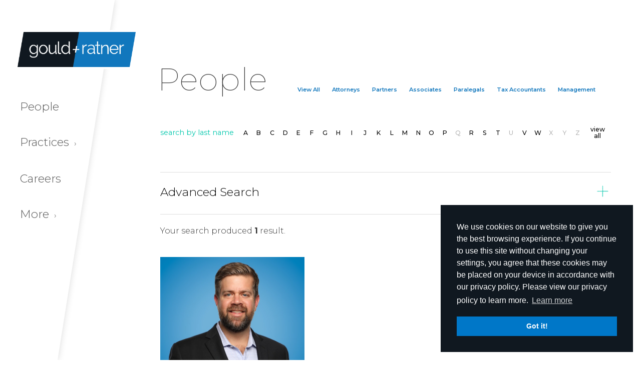

--- FILE ---
content_type: text/html; charset=utf-8
request_url: https://gouldratner.com/people-advanced-search?prop_ModuleId=1862&prop_KeyWords=&prop_ItemCategories=Education/Georgetown%20University%20Law%20Center
body_size: 13956
content:
<!DOCTYPE html>
<html lang="en-US">
<head>
 <link media="all" rel="stylesheet" href="/cms-assets/css/main.css" nonce='40d6b595e82a788fcc86624b116e6db2'>
<meta charset="utf-8">
<meta content="width=device-width, initial-scale=1" name="viewport">
<meta name="viewport" content="width=device-width, initial-scale=1.0, maximum-scale=1.0, user-scalable=no">
<meta name="format-detection" content="telephone=no">

<title>People Category Results</title>  
  
<meta property="og:title" content="People Category Results" /><meta property="og:url" content="https://gouldratner.com/people-advanced-search?prop_ModuleId=1862&prop_KeyWords=&prop_ItemCategories=Education/Georgetown University Law Center" /><meta property="og:image" content="https://gouldratner.com/images/gould-ratner.jpg" /><meta property="og:type" content="website" />  <meta property="og:description" content="People     View All     Attorneys     Partners     Associates     Paralegals     Tax Accountants     Management         search by last nameABCDEFGHIJKLMNOPQRSTUVWXYZ view all        Advanced Search        Search By Name      	                Search Filters                Title/Position       Assistant Controller Associate Attorney Chair, Business..." />
<meta property="og:locale" content="en_US" />  <meta name="twitter:card" content="summary" />
  <meta name="twitter:url" content="https://gouldratner.com/people-advanced-search?prop_ModuleId=1862&prop_KeyWords=&prop_ItemCategories=Education/Georgetown University Law Center" />
  <meta name="twitter:title" content="People Category Results" />
  <meta name="twitter:description" content="People     View All     Attorneys     Partners     Associates     Paralegals     Tax Accountants     Management         search by last nameABCDEFGHIJKLMNOPQRSTUVWXYZ view all        Advanced Search        Search By Name      	                Search Filters                Title/Position       Assistant Controller Associate Attorney Chair, Business..." />
  <meta name="twitter:image" content="https://gouldratner.com" />    

  
<link href="/css/normalize-v2-0.css" rel="stylesheet" type="text/css">
<link href="/css/components-v2-0.css" rel="stylesheet" type="text/css">
<link href="/css/gould-ratner-v2-3.css" rel="stylesheet" type="text/css">
<link href="/css/gr-custom.css" rel="stylesheet" type="text/css">
<link href="https://fonts.googleapis.com" rel="preconnect">
<link href="https://fonts.gstatic.com" rel="preconnect" crossorigin="anonymous">
<script src="https://ajax.googleapis.com/ajax/libs/webfont/1.6.26/webfont.js" type="text/javascript"></script>
<script type="text/javascript">
      WebFont.load({
        google: {
          families: ["Montserrat:100,100italic,200,200italic,300,300italic,400,400italic,500,500italic,600,600italic,700,700italic,800,800italic,900,900italic"]
        }
      });
</script>
<!-- [if lt IE 9]><script src="https://cdnjs.cloudflare.com/ajax/libs/html5shiv/3.7.3/html5shiv.min.js" type="text/javascript"></script><![endif] -->
<script type="text/javascript">
      ! function(o, c) {
        var n = c.documentElement,
          t = " w-mod-";
        n.className += t + "js", ("ontouchstart" in o || o.DocumentTouch && c instanceof DocumentTouch) && (n.className += t + "touch")
      }(window, document);
</script>

<!--Google-->
<script>
  (function(i,s,o,g,r,a,m){i['GoogleAnalyticsObject']=r;i[r]=i[r]||function(){
  (i[r].q=i[r].q||[]).push(arguments)},i[r].l=1*new Date();a=s.createElement(o),
  m=s.getElementsByTagName(o)[0];a.async=1;a.src=g;m.parentNode.insertBefore(a,m)
  })(window,document,'script','https://www.google-analytics.com/analytics.js','ga');

  ga('create', 'UA-90577952-1', 'auto');
  ga('send', 'pageview');

</script>
<!--Cookies-->
<link rel="stylesheet" type="text/css" href="/css/cookieconsent.min.css" />
<script src="/js/cookieconsent.min.js"></script>
<script>
    window.addEventListener("load", function(){
    window.cookieconsent.initialise({
      "palette": {
        "popup": {
          "background": "#101820"
        },
        "button": {
          "background": "#0077c8"
        }
      },
      "position": "bottom-right",
      "content": {
          "message": "We use cookies on our website to give you the best browsing experience. If you continue to use this site without changing your settings, you agree that these cookies may be placed on your device in accordance with our privacy policy. Please view our privacy policy to learn more.",
        "href": "/disclaimer"
      }
    })});
</script>    
<!--Fav-Icons-->
<link href="/images/gould-ratner-fav-icn.jpg" rel="shortcut icon" type="image/x-icon">
<link href="/images/gould-ratner-webclip.png" rel="apple-touch-icon"><!-- Global Site Tag (gtag.js) - Google Analytics --> <script async src="https://www.googletagmanager.com/gtag/js?id=UA-90577952-1"></script><script>window.dataLayer = window.dataLayer || []; function gtag(){dataLayer.push(arguments);} gtag('js', new Date()); gtag('config', 'UA-90577952-1'); </script> 
 </head>
<body>
<div class="dim-overlay"></div>
  <div class="section navigation wf-section">
    <div class="mainnav w-clearfix">
      <div class="sidenav-container">
        <a href="/home" aria-current="page" class="brand w-inline-block w--current"><div class="logo-stroke"><img src="/images/gould-ratner.png" alt="Gould + Ratner" class="logo"></div></a>
        <div class="navmenu w-clearfix">
          <a href="/people" class="navlink main w-inline-block">
            <div>People</div>
          </a>
          <a href="#" class="navlink main w-inline-block" data-ix="flyoutsubnav-practices">
            <div>Practices <span class="more">›</span></div>
          </a>
          <a href="/careers" class="navlink main w-inline-block">
            <div>Careers</div>
          </a>
          <a href="#" class="navlink main w-inline-block" data-ix="flyoutsubnav-more">
            <div>More <span class="more">›</span></div>
          </a>
        </div>
      </div>
      <div class="nav-skew"></div>
      <div class="flyout-practices" data-ix="hoveroutclose">
        <div class="nav-fly-flex">
          <div class="nav-col w-clearfix">
            <a href="/practices" class="navlink fly sm all w-inline-block"><div>View All Practices</div></a>  
<a href="/service-area/business-reorganization-and-creditors-rights" class="navlink fly sm w-inline-block"><div>Business Reorganization and Creditors’ Rights</div></a>
<a href="/service-area/cannabis" class="navlink fly sm w-inline-block"><div>Cannabis and Regulated Industries</div></a>
<a href="/service-area/clean-tech-alternative-energy" class="navlink fly sm w-inline-block"><div>Clean Tech and Alternative Energy</div></a>
<a href="/service-area/construction" class="navlink fly sm w-inline-block"><div>Construction</div></a>
<a href="/service-area/corporate" class="navlink fly sm w-inline-block"><div>Corporate</div></a>
<a href="/service-area/cryptocurrency-and-blockchain" class="navlink fly sm w-inline-block"><div>Cryptocurrency and Blockchain</div></a>
<a href="https://gouldratner.treepl.co/service-area/cybersecurity-data-privacy-ai" class="navlink fly sm w-inline-block"><div>Cybersecurity, Data Privacy & AI</div></a>
<a href=" /service-area/environmental" class="navlink fly sm w-inline-block"><div>Environmental</div></a>
<a href="https://www.gouldratner.com/service-area/emerging-companies-venture-capital" class="navlink fly sm w-inline-block"><div>Emerging Companies & Venture Capital</div></a>
<a href="https://www.gouldratner.com/service-area/employee-benefits-executive-compensation" class="navlink fly sm w-inline-block"><div> Employee Benefits & Executive Compensation</div></a>
<a href="/service-area/estate-planning-and-wealth-transfer" class="navlink fly sm w-inline-block"><div>Estate Planning and Wealth Transfer</div></a>
<a href="/service-area/family-offices-businesses-and-entrepreneurs" class="navlink fly sm w-inline-block"><div>Family Offices, Businesses and Entrepreneurs</div></a>
<a href="/service-area/financial-services" class="navlink fly sm w-inline-block"><div>Financial Services</div></a>
          </div>
          <div class="nav-col w-clearfix">
<a href="/service-area/hospitality-food-and-beverage" class="navlink fly sm w-inline-block"><div>Hospitality, Food and Beverage</div></a>
<a href="/service-area/human-resources-and-employment" class="navlink fly sm w-inline-block"><div>Human Resources and Employment</div></a>
<a href="https://www.gouldratner.com/service-area/insurance-counseling-and-recovery" class="navlink fly sm w-inline-block"><div>Insurance Counseling and Recovery</div></a>
<a href=" /service-area/intellectual-property" class="navlink fly sm w-inline-block"><div>Intellectual Property</div></a>
<a href="/service-area/litigation" class="navlink fly sm w-inline-block"><div>Litigation</div></a>
<a href="https://www.gouldratner.com/service-area/private-funds" class="navlink fly sm w-inline-block"><div>Private Funds</div></a>
<a href="/service-area/real-estate" class="navlink fly sm w-inline-block"><div>Real Estate</div></a>
<a href=" /service-area/tax-controversy" class="navlink fly sm w-inline-block"><div>Tax Controversy</div></a>
<a href="/service-area/tax-planning-and-compliance" class="navlink fly sm w-inline-block"><div>Tax Planning and Structuring</div></a>
<a href="/service-area/telecommunications-media-and-technology" class="navlink fly sm w-inline-block"><div>Telecommunications, Media and Technology</div></a>
          </div>
        </div>
      </div>
      <div class="flyout-more w-clearfix" data-ix="hoveroutclose">
<a href="/news" class="navlink fly sm w-inline-block"><div>News</div></a>
<a href="/publications" class="navlink fly sm w-inline-block"><div>Publications</div></a>
<a href="/events" class="navlink fly sm w-inline-block"><div>Events</div></a>
<a href="/about-us" class="navlink fly sm w-inline-block"><div>About Us</div></a>
<a href="/offices" class="navlink fly sm w-inline-block"><div>Offices</div></a>
<a href="/diversity" class="navlink fly sm w-inline-block"><div>Diversity & Inclusion</div></a>
<a href="/search" class="navlink fly sm w-inline-block"><div>Search</div></a>
      </div>
    </div>
  </div>
  <div fs-scrolldisable-element="preserve" class="section mobile-navigation wf-section">
    <div class="mobile-nav">
      <a href="/home" aria-current="page" class="mobile-brand w-nav-brand w--current"><img sizes="(max-width: 767px) 170px, (max-width: 991px) 210px, 100vw" srcset="/images/gould-ratner-p-500x149.png 500w, /images/gould-ratner.png 750w" src="/images/gould-ratner.png" loading="lazy" alt="Gould + Ratner"></a>
      <a href="#" class="mobile-nav-btn w-inline-block" data-ix="mobile-drop">
        <div data-w-id="2fd1d3d4-07f0-dcea-668f-a82b97d23421" class="burger">
          <div class="burger-bar-wrap-2 w-clearfix">
            <div data-w-id="2fd1d3d4-07f0-dcea-668f-a82b97d23423" class="b4-bar1"></div>
            <div data-w-id="2fd1d3d4-07f0-dcea-668f-a82b97d23424" class="b4-bar-2"></div>
            <div data-w-id="2fd1d3d4-07f0-dcea-668f-a82b97d23425" class="b4-bar3"></div>
          </div>
        </div>
      </a>
      <div class="mobile-nav-menu">
        <a href="/people" class="mobile-nav-link w-inline-block">
          <div>People</div>
        </a>
        <div class="mobible-nav-div"></div>
        <div class="mobile-sub-container">
          <a href="#" class="mobile-nav-link w-inline-block" data-ix="mobile-sub-reveal">
            <div>Practices <span class="more">›</span></div>
          </a>
          <div class="mobile-sub-nav-wrapper" data-ix="mobile-sub-hide">
            <a href="/practices" class="mobile-nav-link mobile-sub-link w-inline-block"><div>View All</div></a>  
<a href="/service-area/business-reorganization-and-creditors-rights" class="mobile-nav-link mobile-sub-link w-inline-block"><div>Business Reorganization and Creditors’ Rights</div></a>
<a href="/service-area/cannabis" class="mobile-nav-link mobile-sub-link w-inline-block"><div>Cannabis and Regulated Industries</div></a>
<a href="/service-area/clean-tech-alternative-energy" class="mobile-nav-link mobile-sub-link w-inline-block"><div>Clean Tech and Alternative Energy</div></a>
<a href="/service-area/construction" class="mobile-nav-link mobile-sub-link w-inline-block"><div>Construction</div></a>
<a href="/service-area/corporate" class="mobile-nav-link mobile-sub-link w-inline-block"><div>Corporate</div></a>
<a href="/service-area/cryptocurrency-and-blockchain" class="mobile-nav-link mobile-sub-link w-inline-block"><div>Cryptocurrency and Blockchain</div></a>
<a href="https://gouldratner.treepl.co/service-area/cybersecurity-data-privacy-ai" class="mobile-nav-link mobile-sub-link w-inline-block"><div>Cybersecurity, Data Privacy & AI</div></a>
<a href=" /service-area/environmental" class="mobile-nav-link mobile-sub-link w-inline-block"><div>Environmental</div></a>
<a href="https://www.gouldratner.com/service-area/emerging-companies-venture-capital" class="mobile-nav-link mobile-sub-link w-inline-block"><div>Emerging Companies & Venture Capital</div></a>
<a href="https://www.gouldratner.com/service-area/employee-benefits-executive-compensation" class="mobile-nav-link mobile-sub-link w-inline-block"><div> Employee Benefits & Executive Compensation</div></a>
<a href="/service-area/estate-planning-and-wealth-transfer" class="mobile-nav-link mobile-sub-link w-inline-block"><div>Estate Planning and Wealth Transfer</div></a>
<a href="/service-area/family-offices-businesses-and-entrepreneurs" class="mobile-nav-link mobile-sub-link w-inline-block"><div>Family Offices, Businesses and Entrepreneurs</div></a>
<a href="/service-area/financial-services" class="mobile-nav-link mobile-sub-link w-inline-block"><div>Financial Services</div></a>
<a href="/service-area/hospitality-food-and-beverage" class="mobile-nav-link mobile-sub-link w-inline-block"><div>Hospitality, Food and Beverage</div></a>
<a href="/service-area/human-resources-and-employment" class="mobile-nav-link mobile-sub-link w-inline-block"><div>Human Resources and Employment</div></a>
<a href="https://www.gouldratner.com/service-area/insurance-counseling-and-recovery" class="mobile-nav-link mobile-sub-link w-inline-block"><div>Insurance Counseling and Recovery</div></a>
<a href=" /service-area/intellectual-property" class="mobile-nav-link mobile-sub-link w-inline-block"><div>Intellectual Property</div></a>
<a href="/service-area/litigation" class="mobile-nav-link mobile-sub-link w-inline-block"><div>Litigation</div></a>
<a href="https://www.gouldratner.com/service-area/private-funds" class="mobile-nav-link mobile-sub-link w-inline-block"><div>Private Funds</div></a>
<a href="/service-area/real-estate" class="mobile-nav-link mobile-sub-link w-inline-block"><div>Real Estate</div></a>
<a href=" /service-area/tax-controversy" class="mobile-nav-link mobile-sub-link w-inline-block"><div>Tax Controversy</div></a>
<a href="/service-area/tax-planning-and-compliance" class="mobile-nav-link mobile-sub-link w-inline-block"><div>Tax Planning and Structuring</div></a>
<a href="/service-area/telecommunications-media-and-technology" class="mobile-nav-link mobile-sub-link w-inline-block"><div>Telecommunications, Media and Technology</div></a>
          </div>
        </div>
        <div class="mobible-nav-div"></div>
        <a href="/careers" class="mobile-nav-link w-inline-block">
          <div>Careers</div>
        </a>
        <div class="mobible-nav-div"></div>
        <div class="mobile-sub-container">
          <a href="#" class="mobile-nav-link w-inline-block" data-ix="mobile-sub-reveal">
            <div>More <span class="more">›</span></div>
          </a>
          <div class="mobile-sub-nav-wrapper" data-ix="mobile-sub-hide">
<a href="/news" class="mobile-nav-link mobile-sub-link w-inline-block"><div>News</div></a>
<a href="/publications" class="mobile-nav-link mobile-sub-link w-inline-block"><div>Publications</div></a>
<a href="/events" class="mobile-nav-link mobile-sub-link w-inline-block"><div>Events</div></a>
<a href="/about-us" class="mobile-nav-link mobile-sub-link w-inline-block"><div>About Us</div></a>
<a href="/offices" class="mobile-nav-link mobile-sub-link w-inline-block"><div>Offices</div></a>
<a href="/diversity" class="mobile-nav-link mobile-sub-link w-inline-block"><div>Diversity & Inclusion</div></a>
<a href="/search" class="mobile-nav-link mobile-sub-link w-inline-block"><div>Search</div></a>
          </div>
        </div>
        <div class="mobile-nav-search-form w-form">
          

        </div>
      </div>
    </div>
  </div>
  
  <div id="show-back-to-top" data-ix="show-back-to-top" class="back-to-top"></div>
  <div data-ix="transparent" class="jump-to-top-container w-clearfix">
    <a href="#show-back-to-top" class="jump-link w-inline-block"><img src="/images/up-arrow-icn.png" alt="" class="image"></a>
  </div>



<div class="section header flex-bottom w-clearfix wf-section">
    <div class="page-title people">
      <h1>People</h1>
    </div>
    <div class="people-top-nav-wrapper">
      <a href="/people" class="people-page w-inline-block">
        <div>View All</div>
      </a>
      <a href="/people-advanced-search?prop_ModuleId=1862&prop_KeyWords=&prop_PreferredFirstName=&prop_LastName=&prop_ItemCategories=People/Attorneys" class="people-page w-inline-block">
        <div>Attorneys</div>
      </a>
      <a href="/people-advanced-search?prop_ModuleId=1862&prop_KeyWords=&prop_PreferredFirstName=&prop_LastName=&prop_ItemCategories=People/Partners" class="people-page w-inline-block">
        <div>Partners</div>
      </a>
      <a href="/people-advanced-search?prop_ModuleId=1862&prop_KeyWords=&prop_PreferredFirstName=&prop_LastName=&prop_ItemCategories=People/Associates" class="people-page w-inline-block">
        <div>Associates</div>
      </a>
      <a href="/people-advanced-search?prop_ModuleId=1862&prop_KeyWords=&prop_PreferredFirstName=&prop_LastName=&prop_ItemCategories=People/Paralegals" class="people-page w-inline-block">
        <div>Paralegals</div>
      </a>
      <a href="/people-advanced-search?prop_ModuleId=1862&prop_KeyWords=&prop_PreferredFirstName=&prop_LastName=&prop_ItemCategories=People/Tax+Accountants" class="people-page w-inline-block">
        <div>Tax Accountants</div>
      </a>
      <a href="/people-advanced-search?prop_ModuleId=1862&prop_KeyWords=&prop_PreferredFirstName=&prop_LastName=&prop_ItemCategories=People/Staff" class="people-page w-inline-block">
        <div>Management</div>
      </a>    </div>
  </div>
  <div class="section wf-section">
    <div class="content-block">
      <div class="people-selector-abc">
        <div class="search-by-title">search by last name</div>
<a href="/people-alpha?alpha=A" class="alpha-link w-inline-block"><div>A</div></a>
<a href="/people-alpha?alpha=B" class="alpha-link w-inline-block"><div>B</div></a>
<a href="/people-alpha?alpha=C" class="alpha-link w-inline-block"><div>C</div></a>
<a href="/people-alpha?alpha=D" class="alpha-link w-inline-block"><div>D</div></a>
<a href="/people-alpha?alpha=E" class="alpha-link w-inline-block"><div>E</div></a>
<a href="/people-alpha?alpha=F" class="alpha-link w-inline-block"><div>F</div></a>
<a href="/people-alpha?alpha=G" class="alpha-link w-inline-block"><div>G</div></a>
<a href="/people-alpha?alpha=H" class="alpha-link w-inline-block"><div>H</div></a>
<a href="/people-alpha?alpha=I" class="alpha-link w-inline-block"><div>I</div></a>
<a href="/people-alpha?alpha=J" class="alpha-link w-inline-block"><div>J</div></a>
<a href="/people-alpha?alpha=K" class="alpha-link w-inline-block"><div>K</div></a>
<a href="/people-alpha?alpha=L" class="alpha-link w-inline-block"><div>L</div></a>
<a href="/people-alpha?alpha=M" class="alpha-link w-inline-block"><div>M</div></a>
<a href="/people-alpha?alpha=N" class="alpha-link w-inline-block"><div>N</div></a>
<a href="/people-alpha?alpha=O" class="alpha-link w-inline-block"><div>O</div></a>
<a href="/people-alpha?alpha=P" class="alpha-link w-inline-block"><div>P</div></a>
<div class="alpha-link dim">Q</div>
<a href="/people-alpha?alpha=R" class="alpha-link w-inline-block"><div>R</div></a>
<a href="/people-alpha?alpha=S" class="alpha-link w-inline-block"><div>S</div></a>
<a href="/people-alpha?alpha=T" class="alpha-link w-inline-block"><div>T</div></a>
<div class="alpha-link dim">U</div>
<a href="/people-alpha?alpha=V" class="alpha-link w-inline-block"><div>V</div></a>
<a href="/people-alpha?alpha=W" class="alpha-link w-inline-block"><div>W</div></a>
<div class="alpha-link dim">X</div>
<div class="alpha-link dim">Y</div>
<div class="alpha-link dim">Z</div>
<a href="/people" class="alpha-link all w-inline-block">
    <div>view all</div>
</a>      </div>
    </div>
<div class="content-block half-top">
      <div class="accordian-wrapper">
        <a href="#" class="accordian-button w-inline-block" data-ix="open">
          <h2 class="drop-section-h2">Advanced Search</h2>
          <div class="open-btn-wrapper" data-ix="xrotate"><img src="/images/close-icn-teal.svg" loading="lazy" width="16" height="16" alt="Open/Close"></div>
        </a>
        <div class="accordian-content" data-ix="closed">



          <div class="accord-search-name-wrapper">
            <h3 class="drop-label">Search By Name</h3>
            <div class="search-name-form w-form">
            <form action="/people-search-results">
            	<input type="hidden" name="prop_ModuleId" value="1862" >
                <div class="col-33"><input type="text" class="text-field w-input" name="prop_PreferredFirstName" placeholder="First Name" value=""></div>
                <div class="col-33"><input type="text" class="text-field w-input" name="prop_LastName" placeholder="Last Name" value=""></div>
                <div class="col-33"><input type="submit" value="Search" class="submit-btn _100 w-button"></div>
            </form>
            </div>
          </div>



          <div class="accord-search-name-wrapper">
            <h3 class="drop-label">Search Filters</h3>
            <div class="drop-wrapper">
              <div class="col-33">
                <div data-hover="false" data-delay="0" class="dropdown _1 w-dropdown">
                  <div class="toggle w-dropdown-toggle">
                    <div class="toggle-icn w-icon-dropdown-toggle"></div>
                    <div>Title/Position</div>
                  </div>
                  <nav class="dropdown-list w-dropdown-list">
<div class="drop-link-wrapper">
    <a href="/people-advanced-search?prop_ModuleId=1862&prop_KeyWords=&prop_ItemCategories=Title/Assistant%20Controller"class="dropdown-link w-dropdown-link">Assistant Controller</a>
</div><div class="drop-link-wrapper">
    <a href="/people-advanced-search?prop_ModuleId=1862&prop_KeyWords=&prop_ItemCategories=Title/Associate"class="dropdown-link w-dropdown-link">Associate</a>
</div><div class="drop-link-wrapper">
    <a href="/people-advanced-search?prop_ModuleId=1862&prop_KeyWords=&prop_ItemCategories=Title/Attorney"class="dropdown-link w-dropdown-link">Attorney</a>
</div><div class="drop-link-wrapper">
    <a href="/people-advanced-search?prop_ModuleId=1862&prop_KeyWords=&prop_ItemCategories=Title/Chair%2C%20Business%20Reorganization%20and%20Creditors%E2%80%99%20Rights%20Practice"class="dropdown-link w-dropdown-link">Chair, Business Reorganization and Creditors’ Rights Practice</a>
</div><div class="drop-link-wrapper">
    <a href="/people-advanced-search?prop_ModuleId=1862&prop_KeyWords=&prop_ItemCategories=Title/Chair%2C%20Construction%20Practice"class="dropdown-link w-dropdown-link">Chair, Construction Practice</a>
</div><div class="drop-link-wrapper">
    <a href="/people-advanced-search?prop_ModuleId=1862&prop_KeyWords=&prop_ItemCategories=Title/Chair%2C%20Corporate%20Practice"class="dropdown-link w-dropdown-link">Chair, Corporate Practice</a>
</div><div class="drop-link-wrapper">
    <a href="/people-advanced-search?prop_ModuleId=1862&prop_KeyWords=&prop_ItemCategories=Title/Chair%2C%20Employee%20Benefits%20and%20Executive%20Compensation%20Practice"class="dropdown-link w-dropdown-link">Chair, Employee Benefits and Executive Compensation Practice</a>
</div><div class="drop-link-wrapper">
    <a href="/people-advanced-search?prop_ModuleId=1862&prop_KeyWords=&prop_ItemCategories=Title/Chair%2C%20Human%20Resources%20and%20Employment%20Law%20Practice"class="dropdown-link w-dropdown-link">Chair, Human Resources and Employment Law Practice</a>
</div><div class="drop-link-wrapper">
    <a href="/people-advanced-search?prop_ModuleId=1862&prop_KeyWords=&prop_ItemCategories=Title/Chair%2C%20Insurance%20Counseling%20and%20Recovery"class="dropdown-link w-dropdown-link">Chair, Insurance Counseling and Recovery</a>
</div><div class="drop-link-wrapper">
    <a href="/people-advanced-search?prop_ModuleId=1862&prop_KeyWords=&prop_ItemCategories=Title/Chair%2C%20Intellectual%20Property%20Practice"class="dropdown-link w-dropdown-link">Chair, Intellectual Property Practice</a>
</div><div class="drop-link-wrapper">
    <a href="/people-advanced-search?prop_ModuleId=1862&prop_KeyWords=&prop_ItemCategories=Title/Chair%2C%20Litigation%20Practice"class="dropdown-link w-dropdown-link">Chair, Litigation Practice</a>
</div><div class="drop-link-wrapper">
    <a href="/people-advanced-search?prop_ModuleId=1862&prop_KeyWords=&prop_ItemCategories=Title/Chair%2C%20Real%20Estate%20Practice"class="dropdown-link w-dropdown-link">Chair, Real Estate Practice</a>
</div><div class="drop-link-wrapper">
    <a href="/people-advanced-search?prop_ModuleId=1862&prop_KeyWords=&prop_ItemCategories=Title/Chair%2C%20Tax%20Compliance%20Practice"class="dropdown-link w-dropdown-link">Chair, Tax Compliance Practice</a>
</div><div class="drop-link-wrapper">
    <a href="/people-advanced-search?prop_ModuleId=1862&prop_KeyWords=&prop_ItemCategories=Title/Chair%2C%20Tax%20Controversy%20Practice"class="dropdown-link w-dropdown-link">Chair, Tax Controversy Practice</a>
</div><div class="drop-link-wrapper">
    <a href="/people-advanced-search?prop_ModuleId=1862&prop_KeyWords=&prop_ItemCategories=Title/Chair%2C%20Tax%20Planning%20and%20Structuring%20Practice"class="dropdown-link w-dropdown-link">Chair, Tax Planning and Structuring Practice</a>
</div><div class="drop-link-wrapper">
    <a href="/people-advanced-search?prop_ModuleId=1862&prop_KeyWords=&prop_ItemCategories=Title/Chief%20Administrative%20Officer"class="dropdown-link w-dropdown-link">Chief Administrative Officer</a>
</div><div class="drop-link-wrapper">
    <a href="/people-advanced-search?prop_ModuleId=1862&prop_KeyWords=&prop_ItemCategories=Title/Chief%20Business%20Development%20Officer"class="dropdown-link w-dropdown-link">Chief Business Development Officer</a>
</div><div class="drop-link-wrapper">
    <a href="/people-advanced-search?prop_ModuleId=1862&prop_KeyWords=&prop_ItemCategories=Title/Chief%20Diversity%20%26%20Inclusion%20Officer"class="dropdown-link w-dropdown-link">Chief Diversity & Inclusion Officer</a>
</div><div class="drop-link-wrapper">
    <a href="/people-advanced-search?prop_ModuleId=1862&prop_KeyWords=&prop_ItemCategories=Title/Chief%20Financial%20Officer"class="dropdown-link w-dropdown-link">Chief Financial Officer</a>
</div><div class="drop-link-wrapper">
    <a href="/people-advanced-search?prop_ModuleId=1862&prop_KeyWords=&prop_ItemCategories=Title/Chief%20Operating%20Officer"class="dropdown-link w-dropdown-link">Chief Operating Officer</a>
</div><div class="drop-link-wrapper">
    <a href="/people-advanced-search?prop_ModuleId=1862&prop_KeyWords=&prop_ItemCategories=Title/Corporate%20Compliance%20Coordinator"class="dropdown-link w-dropdown-link">Corporate Compliance Coordinator</a>
</div><div class="drop-link-wrapper">
    <a href="/people-advanced-search?prop_ModuleId=1862&prop_KeyWords=&prop_ItemCategories=Title/Director%20of%20Human%20Resources%20and%20Operations"class="dropdown-link w-dropdown-link">Director of Human Resources and Operations</a>
</div><div class="drop-link-wrapper">
    <a href="/people-advanced-search?prop_ModuleId=1862&prop_KeyWords=&prop_ItemCategories=Title/Director%20of%20Marketing"class="dropdown-link w-dropdown-link">Director of Marketing</a>
</div><div class="drop-link-wrapper">
    <a href="/people-advanced-search?prop_ModuleId=1862&prop_KeyWords=&prop_ItemCategories=Title/Director%20of%20Professional%20Development"class="dropdown-link w-dropdown-link">Director of Professional Development</a>
</div><div class="drop-link-wrapper">
    <a href="/people-advanced-search?prop_ModuleId=1862&prop_KeyWords=&prop_ItemCategories=Title/Director%20of%20Talent%20Acquisition"class="dropdown-link w-dropdown-link">Director of Talent Acquisition</a>
</div><div class="drop-link-wrapper">
    <a href="/people-advanced-search?prop_ModuleId=1862&prop_KeyWords=&prop_ItemCategories=Title/Director%20of%20Technology"class="dropdown-link w-dropdown-link">Director of Technology</a>
</div><div class="drop-link-wrapper">
    <a href="/people-advanced-search?prop_ModuleId=1862&prop_KeyWords=&prop_ItemCategories=Title/Managing%20Partner"class="dropdown-link w-dropdown-link">Managing Partner</a>
</div><div class="drop-link-wrapper">
    <a href="/people-advanced-search?prop_ModuleId=1862&prop_KeyWords=&prop_ItemCategories=Title/Of%20Counsel"class="dropdown-link w-dropdown-link">Of Counsel</a>
</div><div class="drop-link-wrapper">
    <a href="/people-advanced-search?prop_ModuleId=1862&prop_KeyWords=&prop_ItemCategories=Title/Paralegal"class="dropdown-link w-dropdown-link">Paralegal</a>
</div><div class="drop-link-wrapper">
    <a href="/people-advanced-search?prop_ModuleId=1862&prop_KeyWords=&prop_ItemCategories=Title/Partner"class="dropdown-link w-dropdown-link">Partner</a>
</div><div class="drop-link-wrapper">
    <a href="/people-advanced-search?prop_ModuleId=1862&prop_KeyWords=&prop_ItemCategories=Title/Partner%20in%20Charge%20-%20Denver%20Office"class="dropdown-link w-dropdown-link">Partner in Charge - Denver Office</a>
</div><div class="drop-link-wrapper">
    <a href="/people-advanced-search?prop_ModuleId=1862&prop_KeyWords=&prop_ItemCategories=Title/Senior%20Associate"class="dropdown-link w-dropdown-link">Senior Associate</a>
</div><div class="drop-link-wrapper">
    <a href="/people-advanced-search?prop_ModuleId=1862&prop_KeyWords=&prop_ItemCategories=Title/Senior%20Counsel"class="dropdown-link w-dropdown-link">Senior Counsel</a>
</div><div class="drop-link-wrapper">
    <a href="/people-advanced-search?prop_ModuleId=1862&prop_KeyWords=&prop_ItemCategories=Title/Tax%20Accountant"class="dropdown-link w-dropdown-link">Tax Accountant</a>
</div><div class="drop-link-wrapper">
    <a href="/people-advanced-search?prop_ModuleId=1862&prop_KeyWords=&prop_ItemCategories=Title/Tax%20Manager"class="dropdown-link w-dropdown-link">Tax Manager</a>
</div><div class="drop-link-wrapper">
    <a href="/people-advanced-search?prop_ModuleId=1862&prop_KeyWords=&prop_ItemCategories=Title/Vice%20Chair%2C%20Corporate%20Practice"class="dropdown-link w-dropdown-link">Vice Chair, Corporate Practice</a>
</div><div class="drop-link-wrapper">
    <a href="/people-advanced-search?prop_ModuleId=1862&prop_KeyWords=&prop_ItemCategories=Title/Vice%20Chair%2C%20Litigation%20Practice"class="dropdown-link w-dropdown-link">Vice Chair, Litigation Practice</a>
</div><div class="drop-link-wrapper">
    <a href="/people-advanced-search?prop_ModuleId=1862&prop_KeyWords=&prop_ItemCategories=Title/Vice%20Chair%2C%20Real%20Estate%20Practice"class="dropdown-link w-dropdown-link">Vice Chair, Real Estate Practice</a>
</div><div class="drop-link-wrapper">
    <a href="/people-advanced-search?prop_ModuleId=1862&prop_KeyWords=&prop_ItemCategories=Title/Vice%20Chair%2C%20Tax%20and%20Wealth%20Transfer%20Practice"class="dropdown-link w-dropdown-link">Vice Chair, Tax and Wealth Transfer Practice</a>
</div><div class="drop-link-wrapper">
    <a href="/people-advanced-search?prop_ModuleId=1862&prop_KeyWords=&prop_ItemCategories=Title/Vice%20Chair%2C%20Tax%20Planning%20and%20Structuring%20Practice"class="dropdown-link w-dropdown-link">Vice Chair, Tax Planning and Structuring Practice</a>
</div>                  </nav>
                </div>
              </div>
              <div class="col-33">
                <div data-hover="false" data-delay="0" class="dropdown _2 w-dropdown">
                  <div class="toggle w-dropdown-toggle">
                    <div class="toggle-icn w-icon-dropdown-toggle"></div>
                    <div>Education</div>
                  </div>
                  <nav class="dropdown-list w-dropdown-list">
<div class="drop-link-wrapper">
  <a href="/people-advanced-search?prop_ModuleId=1862&prop_KeyWords=&prop_ItemCategories=Education/American%20International%20College" class="dropdown-link w-dropdown-link">American International College</a>
</div><div class="drop-link-wrapper">
  <a href="/people-advanced-search?prop_ModuleId=1862&prop_KeyWords=&prop_ItemCategories=Education/American%20University" class="dropdown-link w-dropdown-link">American University</a>
</div><div class="drop-link-wrapper">
  <a href="/people-advanced-search?prop_ModuleId=1862&prop_KeyWords=&prop_ItemCategories=Education/Arizona%20State%20University" class="dropdown-link w-dropdown-link">Arizona State University</a>
</div><div class="drop-link-wrapper">
  <a href="/people-advanced-search?prop_ModuleId=1862&prop_KeyWords=&prop_ItemCategories=Education/Benedictine%20University" class="dropdown-link w-dropdown-link">Benedictine University</a>
</div><div class="drop-link-wrapper">
  <a href="/people-advanced-search?prop_ModuleId=1862&prop_KeyWords=&prop_ItemCategories=Education/Boston%20College%20Law%20School" class="dropdown-link w-dropdown-link">Boston College Law School</a>
</div><div class="drop-link-wrapper">
  <a href="/people-advanced-search?prop_ModuleId=1862&prop_KeyWords=&prop_ItemCategories=Education/Boston%20University" class="dropdown-link w-dropdown-link">Boston University</a>
</div><div class="drop-link-wrapper">
  <a href="/people-advanced-search?prop_ModuleId=1862&prop_KeyWords=&prop_ItemCategories=Education/Boston%20University%20School%20of%20Law" class="dropdown-link w-dropdown-link">Boston University School of Law</a>
</div><div class="drop-link-wrapper">
  <a href="/people-advanced-search?prop_ModuleId=1862&prop_KeyWords=&prop_ItemCategories=Education/Carleton%20College" class="dropdown-link w-dropdown-link">Carleton College</a>
</div><div class="drop-link-wrapper">
  <a href="/people-advanced-search?prop_ModuleId=1862&prop_KeyWords=&prop_ItemCategories=Education/Carthage%20College" class="dropdown-link w-dropdown-link">Carthage College</a>
</div><div class="drop-link-wrapper">
  <a href="/people-advanced-search?prop_ModuleId=1862&prop_KeyWords=&prop_ItemCategories=Education/Case%20Western%20Reserve%20University%20School%20of%20Law" class="dropdown-link w-dropdown-link">Case Western Reserve University School of Law</a>
</div><div class="drop-link-wrapper">
  <a href="/people-advanced-search?prop_ModuleId=1862&prop_KeyWords=&prop_ItemCategories=Education/Central%20Michigan%20University" class="dropdown-link w-dropdown-link">Central Michigan University</a>
</div><div class="drop-link-wrapper">
  <a href="/people-advanced-search?prop_ModuleId=1862&prop_KeyWords=&prop_ItemCategories=Education/Clark%20University" class="dropdown-link w-dropdown-link">Clark University</a>
</div><div class="drop-link-wrapper">
  <a href="/people-advanced-search?prop_ModuleId=1862&prop_KeyWords=&prop_ItemCategories=Education/Colgate%20University" class="dropdown-link w-dropdown-link">Colgate University</a>
</div><div class="drop-link-wrapper">
  <a href="/people-advanced-search?prop_ModuleId=1862&prop_KeyWords=&prop_ItemCategories=Education/College%20of%20DuPage" class="dropdown-link w-dropdown-link">College of DuPage</a>
</div><div class="drop-link-wrapper">
  <a href="/people-advanced-search?prop_ModuleId=1862&prop_KeyWords=&prop_ItemCategories=Education/Concordia%20University%20Chicago" class="dropdown-link w-dropdown-link">Concordia University Chicago</a>
</div><div class="drop-link-wrapper">
  <a href="/people-advanced-search?prop_ModuleId=1862&prop_KeyWords=&prop_ItemCategories=Education/Cornell%20University" class="dropdown-link w-dropdown-link">Cornell University</a>
</div><div class="drop-link-wrapper">
  <a href="/people-advanced-search?prop_ModuleId=1862&prop_KeyWords=&prop_ItemCategories=Education/Cornell%20University%20Law%20School" class="dropdown-link w-dropdown-link">Cornell University Law School</a>
</div><div class="drop-link-wrapper">
  <a href="/people-advanced-search?prop_ModuleId=1862&prop_KeyWords=&prop_ItemCategories=Education/Creighton%20University%20School%20of%20Law" class="dropdown-link w-dropdown-link">Creighton University School of Law</a>
</div><div class="drop-link-wrapper">
  <a href="/people-advanced-search?prop_ModuleId=1862&prop_KeyWords=&prop_ItemCategories=Education/Dalton%20State%20College" class="dropdown-link w-dropdown-link">Dalton State College</a>
</div><div class="drop-link-wrapper">
  <a href="/people-advanced-search?prop_ModuleId=1862&prop_KeyWords=&prop_ItemCategories=Education/Dartmouth%20College" class="dropdown-link w-dropdown-link">Dartmouth College</a>
</div><div class="drop-link-wrapper">
  <a href="/people-advanced-search?prop_ModuleId=1862&prop_KeyWords=&prop_ItemCategories=Education/Davidson%20College" class="dropdown-link w-dropdown-link">Davidson College</a>
</div><div class="drop-link-wrapper">
  <a href="/people-advanced-search?prop_ModuleId=1862&prop_KeyWords=&prop_ItemCategories=Education/Denver%20Paralegal%20Institute" class="dropdown-link w-dropdown-link">Denver Paralegal Institute</a>
</div><div class="drop-link-wrapper">
  <a href="/people-advanced-search?prop_ModuleId=1862&prop_KeyWords=&prop_ItemCategories=Education/DePaul%20University" class="dropdown-link w-dropdown-link">DePaul University</a>
</div><div class="drop-link-wrapper">
  <a href="/people-advanced-search?prop_ModuleId=1862&prop_KeyWords=&prop_ItemCategories=Education/DePaul%20University%20College%20of%20Law" class="dropdown-link w-dropdown-link">DePaul University College of Law</a>
</div><div class="drop-link-wrapper">
  <a href="/people-advanced-search?prop_ModuleId=1862&prop_KeyWords=&prop_ItemCategories=Education/Drake%20University" class="dropdown-link w-dropdown-link">Drake University</a>
</div><div class="drop-link-wrapper">
  <a href="/people-advanced-search?prop_ModuleId=1862&prop_KeyWords=&prop_ItemCategories=Education/Drexel%20University%20Thomas%20R.%20Kline%20School%20of%20Law" class="dropdown-link w-dropdown-link">Drexel University Thomas R. Kline School of Law</a>
</div><div class="drop-link-wrapper">
  <a href="/people-advanced-search?prop_ModuleId=1862&prop_KeyWords=&prop_ItemCategories=Education/Duke%20University%20School%20of%20Law" class="dropdown-link w-dropdown-link">Duke University School of Law</a>
</div><div class="drop-link-wrapper">
  <a href="/people-advanced-search?prop_ModuleId=1862&prop_KeyWords=&prop_ItemCategories=Education/Elmhurst%20College" class="dropdown-link w-dropdown-link">Elmhurst College</a>
</div><div class="drop-link-wrapper">
  <a href="/people-advanced-search?prop_ModuleId=1862&prop_KeyWords=&prop_ItemCategories=Education/Emory%20University" class="dropdown-link w-dropdown-link">Emory University</a>
</div><div class="drop-link-wrapper">
  <a href="/people-advanced-search?prop_ModuleId=1862&prop_KeyWords=&prop_ItemCategories=Education/Fox%20College" class="dropdown-link w-dropdown-link">Fox College</a>
</div><div class="drop-link-wrapper">
  <a href="/people-advanced-search?prop_ModuleId=1862&prop_KeyWords=&prop_ItemCategories=Education/Georgetown%20University%20Law%20Center" class="dropdown-link w-dropdown-link">Georgetown University Law Center</a>
</div><div class="drop-link-wrapper">
  <a href="/people-advanced-search?prop_ModuleId=1862&prop_KeyWords=&prop_ItemCategories=Education/George%20Washington%20University%20Law%20School" class="dropdown-link w-dropdown-link">George Washington University Law School</a>
</div><div class="drop-link-wrapper">
  <a href="/people-advanced-search?prop_ModuleId=1862&prop_KeyWords=&prop_ItemCategories=Education/Greenville%20College" class="dropdown-link w-dropdown-link">Greenville College</a>
</div><div class="drop-link-wrapper">
  <a href="/people-advanced-search?prop_ModuleId=1862&prop_KeyWords=&prop_ItemCategories=Education/Hamline%20University%20School%20of%20Law" class="dropdown-link w-dropdown-link">Hamline University School of Law</a>
</div><div class="drop-link-wrapper">
  <a href="/people-advanced-search?prop_ModuleId=1862&prop_KeyWords=&prop_ItemCategories=Education/Harvard%20University" class="dropdown-link w-dropdown-link">Harvard University</a>
</div><div class="drop-link-wrapper">
  <a href="/people-advanced-search?prop_ModuleId=1862&prop_KeyWords=&prop_ItemCategories=Education/Hofstra%20University" class="dropdown-link w-dropdown-link">Hofstra University</a>
</div><div class="drop-link-wrapper">
  <a href="/people-advanced-search?prop_ModuleId=1862&prop_KeyWords=&prop_ItemCategories=Education/Hofstra%20University%20School%20of%20Law" class="dropdown-link w-dropdown-link">Hofstra University School of Law</a>
</div><div class="drop-link-wrapper">
  <a href="/people-advanced-search?prop_ModuleId=1862&prop_KeyWords=&prop_ItemCategories=Education/Hutchinson%20Community%20College" class="dropdown-link w-dropdown-link">Hutchinson Community College</a>
</div><div class="drop-link-wrapper">
  <a href="/people-advanced-search?prop_ModuleId=1862&prop_KeyWords=&prop_ItemCategories=Education/Illinois%20Institute%20of%20Technology%2C%20Chicago-Kent%20College%20of%20Law" class="dropdown-link w-dropdown-link">Illinois Institute of Technology, Chicago-Kent College of Law</a>
</div><div class="drop-link-wrapper">
  <a href="/people-advanced-search?prop_ModuleId=1862&prop_KeyWords=&prop_ItemCategories=Education/Illinois%20Property%20Assessment%20Institute" class="dropdown-link w-dropdown-link">Illinois Property Assessment Institute</a>
</div><div class="drop-link-wrapper">
  <a href="/people-advanced-search?prop_ModuleId=1862&prop_KeyWords=&prop_ItemCategories=Education/Indiana%20University" class="dropdown-link w-dropdown-link">Indiana University</a>
</div><div class="drop-link-wrapper">
  <a href="/people-advanced-search?prop_ModuleId=1862&prop_KeyWords=&prop_ItemCategories=Education/Indiana%20University%20Maurer%20School%20of%20Law" class="dropdown-link w-dropdown-link">Indiana University Maurer School of Law</a>
</div><div class="drop-link-wrapper">
  <a href="/people-advanced-search?prop_ModuleId=1862&prop_KeyWords=&prop_ItemCategories=Education/Indiana%20University%20Robert%20H.%20McKinney%20School%20of%20Law" class="dropdown-link w-dropdown-link">Indiana University Robert H. McKinney School of Law</a>
</div><div class="drop-link-wrapper">
  <a href="/people-advanced-search?prop_ModuleId=1862&prop_KeyWords=&prop_ItemCategories=Education/Iowa%20State%20University" class="dropdown-link w-dropdown-link">Iowa State University</a>
</div><div class="drop-link-wrapper">
  <a href="/people-advanced-search?prop_ModuleId=1862&prop_KeyWords=&prop_ItemCategories=Education/IP%20Paralegal%20Institute" class="dropdown-link w-dropdown-link">IP Paralegal Institute</a>
</div><div class="drop-link-wrapper">
  <a href="/people-advanced-search?prop_ModuleId=1862&prop_KeyWords=&prop_ItemCategories=Education/John%20Carroll%20University" class="dropdown-link w-dropdown-link">John Carroll University</a>
</div><div class="drop-link-wrapper">
  <a href="/people-advanced-search?prop_ModuleId=1862&prop_KeyWords=&prop_ItemCategories=Education/Kenyon%20College" class="dropdown-link w-dropdown-link">Kenyon College</a>
</div><div class="drop-link-wrapper">
  <a href="/people-advanced-search?prop_ModuleId=1862&prop_KeyWords=&prop_ItemCategories=Education/Knox%20College" class="dropdown-link w-dropdown-link">Knox College</a>
</div><div class="drop-link-wrapper">
  <a href="/people-advanced-search?prop_ModuleId=1862&prop_KeyWords=&prop_ItemCategories=Education/Lake%20Forest%20College" class="dropdown-link w-dropdown-link">Lake Forest College</a>
</div><div class="drop-link-wrapper">
  <a href="/people-advanced-search?prop_ModuleId=1862&prop_KeyWords=&prop_ItemCategories=Education/Lawrence%20University" class="dropdown-link w-dropdown-link">Lawrence University</a>
</div><div class="drop-link-wrapper">
  <a href="/people-advanced-search?prop_ModuleId=1862&prop_KeyWords=&prop_ItemCategories=Education/Lewis%20University" class="dropdown-link w-dropdown-link">Lewis University</a>
</div><div class="drop-link-wrapper">
  <a href="/people-advanced-search?prop_ModuleId=1862&prop_KeyWords=&prop_ItemCategories=Education/Loyola%20Marymount%20University" class="dropdown-link w-dropdown-link">Loyola Marymount University</a>
</div><div class="drop-link-wrapper">
  <a href="/people-advanced-search?prop_ModuleId=1862&prop_KeyWords=&prop_ItemCategories=Education/Loyola%20University%20Chicago" class="dropdown-link w-dropdown-link">Loyola University Chicago</a>
</div><div class="drop-link-wrapper">
  <a href="/people-advanced-search?prop_ModuleId=1862&prop_KeyWords=&prop_ItemCategories=Education/Loyola%20University%20Chicago%2C%20Institute%20of%20Paralegal%20Studies" class="dropdown-link w-dropdown-link">Loyola University Chicago, Institute of Paralegal Studies</a>
</div><div class="drop-link-wrapper">
  <a href="/people-advanced-search?prop_ModuleId=1862&prop_KeyWords=&prop_ItemCategories=Education/Loyola%20University%20Chicago%20School%20of%20Law" class="dropdown-link w-dropdown-link">Loyola University Chicago School of Law</a>
</div><div class="drop-link-wrapper">
  <a href="/people-advanced-search?prop_ModuleId=1862&prop_KeyWords=&prop_ItemCategories=Education/Marquette%20University" class="dropdown-link w-dropdown-link">Marquette University</a>
</div><div class="drop-link-wrapper">
  <a href="/people-advanced-search?prop_ModuleId=1862&prop_KeyWords=&prop_ItemCategories=Education/Marquette%20University%20Law%20School" class="dropdown-link w-dropdown-link">Marquette University Law School</a>
</div><div class="drop-link-wrapper">
  <a href="/people-advanced-search?prop_ModuleId=1862&prop_KeyWords=&prop_ItemCategories=Education/Massachusetts%20Institute%20of%20Technology" class="dropdown-link w-dropdown-link">Massachusetts Institute of Technology</a>
</div><div class="drop-link-wrapper">
  <a href="/people-advanced-search?prop_ModuleId=1862&prop_KeyWords=&prop_ItemCategories=Education/McCormick%20Theological%20Seminary" class="dropdown-link w-dropdown-link">McCormick Theological Seminary</a>
</div><div class="drop-link-wrapper">
  <a href="/people-advanced-search?prop_ModuleId=1862&prop_KeyWords=&prop_ItemCategories=Education/McGeorge%20School%20of%20Law" class="dropdown-link w-dropdown-link">McGeorge School of Law</a>
</div><div class="drop-link-wrapper">
  <a href="/people-advanced-search?prop_ModuleId=1862&prop_KeyWords=&prop_ItemCategories=Education/McGill%20University" class="dropdown-link w-dropdown-link">McGill University</a>
</div><div class="drop-link-wrapper">
  <a href="/people-advanced-search?prop_ModuleId=1862&prop_KeyWords=&prop_ItemCategories=Education/Mercer%20County%20Community%20College" class="dropdown-link w-dropdown-link">Mercer County Community College</a>
</div><div class="drop-link-wrapper">
  <a href="/people-advanced-search?prop_ModuleId=1862&prop_KeyWords=&prop_ItemCategories=Education/Miami%20University" class="dropdown-link w-dropdown-link">Miami University</a>
</div><div class="drop-link-wrapper">
  <a href="/people-advanced-search?prop_ModuleId=1862&prop_KeyWords=&prop_ItemCategories=Education/Michigan%20State%20University" class="dropdown-link w-dropdown-link">Michigan State University</a>
</div><div class="drop-link-wrapper">
  <a href="/people-advanced-search?prop_ModuleId=1862&prop_KeyWords=&prop_ItemCategories=Education/Northeastern%20Illinois%20University" class="dropdown-link w-dropdown-link">Northeastern Illinois University</a>
</div><div class="drop-link-wrapper">
  <a href="/people-advanced-search?prop_ModuleId=1862&prop_KeyWords=&prop_ItemCategories=Education/Northwestern%20University" class="dropdown-link w-dropdown-link">Northwestern University</a>
</div><div class="drop-link-wrapper">
  <a href="/people-advanced-search?prop_ModuleId=1862&prop_KeyWords=&prop_ItemCategories=Education/Northwestern%20University%2C%20Medill%20School%20of%20Journalism" class="dropdown-link w-dropdown-link">Northwestern University, Medill School of Journalism</a>
</div><div class="drop-link-wrapper">
  <a href="/people-advanced-search?prop_ModuleId=1862&prop_KeyWords=&prop_ItemCategories=Education/Northwestern%20University%20Pritzker%20School%20of%20Law" class="dropdown-link w-dropdown-link">Northwestern University Pritzker School of Law</a>
</div><div class="drop-link-wrapper">
  <a href="/people-advanced-search?prop_ModuleId=1862&prop_KeyWords=&prop_ItemCategories=Education/Notre%20Dame%20Law%20School" class="dropdown-link w-dropdown-link">Notre Dame Law School</a>
</div><div class="drop-link-wrapper">
  <a href="/people-advanced-search?prop_ModuleId=1862&prop_KeyWords=&prop_ItemCategories=Education/Ohio%20State%20University" class="dropdown-link w-dropdown-link">Ohio State University</a>
</div><div class="drop-link-wrapper">
  <a href="/people-advanced-search?prop_ModuleId=1862&prop_KeyWords=&prop_ItemCategories=Education/Ohio%20State%20University%20Moritz%20College%20of%20Law" class="dropdown-link w-dropdown-link">Ohio State University Moritz College of Law</a>
</div><div class="drop-link-wrapper">
  <a href="/people-advanced-search?prop_ModuleId=1862&prop_KeyWords=&prop_ItemCategories=Education/Ohio%20Wesleyan%20University" class="dropdown-link w-dropdown-link">Ohio Wesleyan University</a>
</div><div class="drop-link-wrapper">
  <a href="/people-advanced-search?prop_ModuleId=1862&prop_KeyWords=&prop_ItemCategories=Education/Penn%20State%20University" class="dropdown-link w-dropdown-link">Penn State University</a>
</div><div class="drop-link-wrapper">
  <a href="/people-advanced-search?prop_ModuleId=1862&prop_KeyWords=&prop_ItemCategories=Education/Purdue%20University" class="dropdown-link w-dropdown-link">Purdue University</a>
</div><div class="drop-link-wrapper">
  <a href="/people-advanced-search?prop_ModuleId=1862&prop_KeyWords=&prop_ItemCategories=Education/Purdue%20University%2C%20School%20of%20Consumer%20and%20Family%20Sciences" class="dropdown-link w-dropdown-link">Purdue University, School of Consumer and Family Sciences</a>
</div><div class="drop-link-wrapper">
  <a href="/people-advanced-search?prop_ModuleId=1862&prop_KeyWords=&prop_ItemCategories=Education/Robert%20Morris%20University" class="dropdown-link w-dropdown-link">Robert Morris University</a>
</div><div class="drop-link-wrapper">
  <a href="/people-advanced-search?prop_ModuleId=1862&prop_KeyWords=&prop_ItemCategories=Education/Roosevelt%20University" class="dropdown-link w-dropdown-link">Roosevelt University</a>
</div><div class="drop-link-wrapper">
  <a href="/people-advanced-search?prop_ModuleId=1862&prop_KeyWords=&prop_ItemCategories=Education/Roosevelt%20University%2C%20Paralegal%20Studies%20Program" class="dropdown-link w-dropdown-link">Roosevelt University, Paralegal Studies Program</a>
</div><div class="drop-link-wrapper">
  <a href="/people-advanced-search?prop_ModuleId=1862&prop_KeyWords=&prop_ItemCategories=Education/Saint%20Mary%27s%20College" class="dropdown-link w-dropdown-link">Saint Mary's College</a>
</div><div class="drop-link-wrapper">
  <a href="/people-advanced-search?prop_ModuleId=1862&prop_KeyWords=&prop_ItemCategories=Education/Santa%20Fe%20Community%20College" class="dropdown-link w-dropdown-link">Santa Fe Community College</a>
</div><div class="drop-link-wrapper">
  <a href="/people-advanced-search?prop_ModuleId=1862&prop_KeyWords=&prop_ItemCategories=Education/School%20of%20the%20Art%20Institute%20of%20Chicago" class="dropdown-link w-dropdown-link">School of the Art Institute of Chicago</a>
</div><div class="drop-link-wrapper">
  <a href="/people-advanced-search?prop_ModuleId=1862&prop_KeyWords=&prop_ItemCategories=Education/Sorbonne%20University" class="dropdown-link w-dropdown-link">Sorbonne University</a>
</div><div class="drop-link-wrapper">
  <a href="/people-advanced-search?prop_ModuleId=1862&prop_KeyWords=&prop_ItemCategories=Education/Stanford%20University" class="dropdown-link w-dropdown-link">Stanford University</a>
</div><div class="drop-link-wrapper">
  <a href="/people-advanced-search?prop_ModuleId=1862&prop_KeyWords=&prop_ItemCategories=Education/Temple%20University" class="dropdown-link w-dropdown-link">Temple University</a>
</div><div class="drop-link-wrapper">
  <a href="/people-advanced-search?prop_ModuleId=1862&prop_KeyWords=&prop_ItemCategories=Education/The%20George%20Washington%20University" class="dropdown-link w-dropdown-link">The George Washington University</a>
</div><div class="drop-link-wrapper">
  <a href="/people-advanced-search?prop_ModuleId=1862&prop_KeyWords=&prop_ItemCategories=Education/The%20University%20of%20Sydney%20Law%20School" class="dropdown-link w-dropdown-link">The University of Sydney Law School</a>
</div><div class="drop-link-wrapper">
  <a href="/people-advanced-search?prop_ModuleId=1862&prop_KeyWords=&prop_ItemCategories=Education/Trine%20University" class="dropdown-link w-dropdown-link">Trine University</a>
</div><div class="drop-link-wrapper">
  <a href="/people-advanced-search?prop_ModuleId=1862&prop_KeyWords=&prop_ItemCategories=Education/Truman%20College" class="dropdown-link w-dropdown-link">Truman College</a>
</div><div class="drop-link-wrapper">
  <a href="/people-advanced-search?prop_ModuleId=1862&prop_KeyWords=&prop_ItemCategories=Education/Tulane%20University" class="dropdown-link w-dropdown-link">Tulane University</a>
</div><div class="drop-link-wrapper">
  <a href="/people-advanced-search?prop_ModuleId=1862&prop_KeyWords=&prop_ItemCategories=Education/Tulane%20University%20Law%20School" class="dropdown-link w-dropdown-link">Tulane University Law School</a>
</div><div class="drop-link-wrapper">
  <a href="/people-advanced-search?prop_ModuleId=1862&prop_KeyWords=&prop_ItemCategories=Education/United%20States%20Army%20Flight%20School" class="dropdown-link w-dropdown-link">United States Army Flight School</a>
</div><div class="drop-link-wrapper">
  <a href="/people-advanced-search?prop_ModuleId=1862&prop_KeyWords=&prop_ItemCategories=Education/United%20States%20Military%20Academy%20at%20West%20Point" class="dropdown-link w-dropdown-link">United States Military Academy at West Point</a>
</div><div class="drop-link-wrapper">
  <a href="/people-advanced-search?prop_ModuleId=1862&prop_KeyWords=&prop_ItemCategories=Education/University%20of%20Central%20Oklahoma%20" class="dropdown-link w-dropdown-link">University of Central Oklahoma </a>
</div><div class="drop-link-wrapper">
  <a href="/people-advanced-search?prop_ModuleId=1862&prop_KeyWords=&prop_ItemCategories=Education/University%20of%20Chicago%20Booth%20School%20of%20Business" class="dropdown-link w-dropdown-link">University of Chicago Booth School of Business</a>
</div><div class="drop-link-wrapper">
  <a href="/people-advanced-search?prop_ModuleId=1862&prop_KeyWords=&prop_ItemCategories=Education/University%20of%20Chicago%20Law%20School" class="dropdown-link w-dropdown-link">University of Chicago Law School</a>
</div><div class="drop-link-wrapper">
  <a href="/people-advanced-search?prop_ModuleId=1862&prop_KeyWords=&prop_ItemCategories=Education/University%20of%20Colorado" class="dropdown-link w-dropdown-link">University of Colorado</a>
</div><div class="drop-link-wrapper">
  <a href="/people-advanced-search?prop_ModuleId=1862&prop_KeyWords=&prop_ItemCategories=Education/University%20of%20Colorado%20Law%20School" class="dropdown-link w-dropdown-link">University of Colorado Law School</a>
</div><div class="drop-link-wrapper">
  <a href="/people-advanced-search?prop_ModuleId=1862&prop_KeyWords=&prop_ItemCategories=Education/University%20of%20Connecticut" class="dropdown-link w-dropdown-link">University of Connecticut</a>
</div><div class="drop-link-wrapper">
  <a href="/people-advanced-search?prop_ModuleId=1862&prop_KeyWords=&prop_ItemCategories=Education/University%20of%20Denver%20Sturm%20College%20of%20Law" class="dropdown-link w-dropdown-link">University of Denver Sturm College of Law</a>
</div><div class="drop-link-wrapper">
  <a href="/people-advanced-search?prop_ModuleId=1862&prop_KeyWords=&prop_ItemCategories=Education/University%20of%20Essex" class="dropdown-link w-dropdown-link">University of Essex</a>
</div><div class="drop-link-wrapper">
  <a href="/people-advanced-search?prop_ModuleId=1862&prop_KeyWords=&prop_ItemCategories=Education/University%20of%20Houston%2C%20Honors%20College" class="dropdown-link w-dropdown-link">University of Houston, Honors College</a>
</div><div class="drop-link-wrapper">
  <a href="/people-advanced-search?prop_ModuleId=1862&prop_KeyWords=&prop_ItemCategories=Education/University%20of%20Illinois%20at%20Chicago" class="dropdown-link w-dropdown-link">University of Illinois at Chicago</a>
</div><div class="drop-link-wrapper">
  <a href="/people-advanced-search?prop_ModuleId=1862&prop_KeyWords=&prop_ItemCategories=Education/University%20of%20Illinois%20at%20Urbana-Champaign" class="dropdown-link w-dropdown-link">University of Illinois at Urbana-Champaign</a>
</div><div class="drop-link-wrapper">
  <a href="/people-advanced-search?prop_ModuleId=1862&prop_KeyWords=&prop_ItemCategories=Education/University%20of%20Illinois%20Chicago%20School%20of%20Law" class="dropdown-link w-dropdown-link">University of Illinois Chicago School of Law</a>
</div><div class="drop-link-wrapper">
  <a href="/people-advanced-search?prop_ModuleId=1862&prop_KeyWords=&prop_ItemCategories=Education/University%20of%20Illinois%20College%20of%20Law" class="dropdown-link w-dropdown-link">University of Illinois College of Law</a>
</div><div class="drop-link-wrapper">
  <a href="/people-advanced-search?prop_ModuleId=1862&prop_KeyWords=&prop_ItemCategories=Education/University%20of%20Illinois%20Gies%20College%20of%20Business" class="dropdown-link w-dropdown-link">University of Illinois Gies College of Business</a>
</div><div class="drop-link-wrapper">
  <a href="/people-advanced-search?prop_ModuleId=1862&prop_KeyWords=&prop_ItemCategories=Education/University%20of%20Iowa" class="dropdown-link w-dropdown-link">University of Iowa</a>
</div><div class="drop-link-wrapper">
  <a href="/people-advanced-search?prop_ModuleId=1862&prop_KeyWords=&prop_ItemCategories=Education/University%20of%20Louisville" class="dropdown-link w-dropdown-link">University of Louisville</a>
</div><div class="drop-link-wrapper">
  <a href="/people-advanced-search?prop_ModuleId=1862&prop_KeyWords=&prop_ItemCategories=Education/University%20of%20Miami%20School%20of%20Law" class="dropdown-link w-dropdown-link">University of Miami School of Law</a>
</div><div class="drop-link-wrapper">
  <a href="/people-advanced-search?prop_ModuleId=1862&prop_KeyWords=&prop_ItemCategories=Education/University%20of%20Michigan" class="dropdown-link w-dropdown-link">University of Michigan</a>
</div><div class="drop-link-wrapper">
  <a href="/people-advanced-search?prop_ModuleId=1862&prop_KeyWords=&prop_ItemCategories=Education/University%20of%20Michigan%20Law%20School" class="dropdown-link w-dropdown-link">University of Michigan Law School</a>
</div><div class="drop-link-wrapper">
  <a href="/people-advanced-search?prop_ModuleId=1862&prop_KeyWords=&prop_ItemCategories=Education/University%20of%20Minnesota%20Law%20School" class="dropdown-link w-dropdown-link">University of Minnesota Law School</a>
</div><div class="drop-link-wrapper">
  <a href="/people-advanced-search?prop_ModuleId=1862&prop_KeyWords=&prop_ItemCategories=Education/University%20of%20Missouri-Columbia" class="dropdown-link w-dropdown-link">University of Missouri-Columbia</a>
</div><div class="drop-link-wrapper">
  <a href="/people-advanced-search?prop_ModuleId=1862&prop_KeyWords=&prop_ItemCategories=Education/University%20of%20Notre%20Dame" class="dropdown-link w-dropdown-link">University of Notre Dame</a>
</div><div class="drop-link-wrapper">
  <a href="/people-advanced-search?prop_ModuleId=1862&prop_KeyWords=&prop_ItemCategories=Education/University%20of%20Oklahoma" class="dropdown-link w-dropdown-link">University of Oklahoma</a>
</div><div class="drop-link-wrapper">
  <a href="/people-advanced-search?prop_ModuleId=1862&prop_KeyWords=&prop_ItemCategories=Education/University%20of%20Pennsylvania" class="dropdown-link w-dropdown-link">University of Pennsylvania</a>
</div><div class="drop-link-wrapper">
  <a href="/people-advanced-search?prop_ModuleId=1862&prop_KeyWords=&prop_ItemCategories=Education/University%20of%20Pennsylvania%20Carey%20Law%20School" class="dropdown-link w-dropdown-link">University of Pennsylvania Carey Law School</a>
</div><div class="drop-link-wrapper">
  <a href="/people-advanced-search?prop_ModuleId=1862&prop_KeyWords=&prop_ItemCategories=Education/University%20of%20Pittsburgh" class="dropdown-link w-dropdown-link">University of Pittsburgh</a>
</div><div class="drop-link-wrapper">
  <a href="/people-advanced-search?prop_ModuleId=1862&prop_KeyWords=&prop_ItemCategories=Education/University%20of%20Pittsburgh%20-%20Katz%20Graduate%20School%20of%20Business" class="dropdown-link w-dropdown-link">University of Pittsburgh - Katz Graduate School of Business</a>
</div><div class="drop-link-wrapper">
  <a href="/people-advanced-search?prop_ModuleId=1862&prop_KeyWords=&prop_ItemCategories=Education/University%20of%20Rochester" class="dropdown-link w-dropdown-link">University of Rochester</a>
</div><div class="drop-link-wrapper">
  <a href="/people-advanced-search?prop_ModuleId=1862&prop_KeyWords=&prop_ItemCategories=Education/University%20of%20Tampa" class="dropdown-link w-dropdown-link">University of Tampa</a>
</div><div class="drop-link-wrapper">
  <a href="/people-advanced-search?prop_ModuleId=1862&prop_KeyWords=&prop_ItemCategories=Education/University%20of%20Virginia" class="dropdown-link w-dropdown-link">University of Virginia</a>
</div><div class="drop-link-wrapper">
  <a href="/people-advanced-search?prop_ModuleId=1862&prop_KeyWords=&prop_ItemCategories=Education/University%20of%20Wisconsin-Green%20Bay" class="dropdown-link w-dropdown-link">University of Wisconsin-Green Bay</a>
</div><div class="drop-link-wrapper">
  <a href="/people-advanced-search?prop_ModuleId=1862&prop_KeyWords=&prop_ItemCategories=Education/University%20of%20Wisconsin-Madison" class="dropdown-link w-dropdown-link">University of Wisconsin-Madison</a>
</div><div class="drop-link-wrapper">
  <a href="/people-advanced-search?prop_ModuleId=1862&prop_KeyWords=&prop_ItemCategories=Education/University%20of%20Wisconsin-Madison%20Law%20School" class="dropdown-link w-dropdown-link">University of Wisconsin-Madison Law School</a>
</div><div class="drop-link-wrapper">
  <a href="/people-advanced-search?prop_ModuleId=1862&prop_KeyWords=&prop_ItemCategories=Education/University%20of%20Wisconsin-Milwaukee" class="dropdown-link w-dropdown-link">University of Wisconsin-Milwaukee</a>
</div><div class="drop-link-wrapper">
  <a href="/people-advanced-search?prop_ModuleId=1862&prop_KeyWords=&prop_ItemCategories=Education/University%20of%20Wisconsin-Stout" class="dropdown-link w-dropdown-link">University of Wisconsin-Stout</a>
</div><div class="drop-link-wrapper">
  <a href="/people-advanced-search?prop_ModuleId=1862&prop_KeyWords=&prop_ItemCategories=Education/University%20of%20Worcester" class="dropdown-link w-dropdown-link">University of Worcester</a>
</div><div class="drop-link-wrapper">
  <a href="/people-advanced-search?prop_ModuleId=1862&prop_KeyWords=&prop_ItemCategories=Education/Vanderbilt%20University%20Law%20School" class="dropdown-link w-dropdown-link">Vanderbilt University Law School</a>
</div><div class="drop-link-wrapper">
  <a href="/people-advanced-search?prop_ModuleId=1862&prop_KeyWords=&prop_ItemCategories=Education/Villanova%20University" class="dropdown-link w-dropdown-link">Villanova University</a>
</div><div class="drop-link-wrapper">
  <a href="/people-advanced-search?prop_ModuleId=1862&prop_KeyWords=&prop_ItemCategories=Education/Washington%20University" class="dropdown-link w-dropdown-link">Washington University</a>
</div><div class="drop-link-wrapper">
  <a href="/people-advanced-search?prop_ModuleId=1862&prop_KeyWords=&prop_ItemCategories=Education/Washington%20University%20School%20of%20Law%20in%20St.%20Louis" class="dropdown-link w-dropdown-link">Washington University School of Law in St. Louis</a>
</div><div class="drop-link-wrapper">
  <a href="/people-advanced-search?prop_ModuleId=1862&prop_KeyWords=&prop_ItemCategories=Education/Webster%20University" class="dropdown-link w-dropdown-link">Webster University</a>
</div><div class="drop-link-wrapper">
  <a href="/people-advanced-search?prop_ModuleId=1862&prop_KeyWords=&prop_ItemCategories=Education/Western%20Illinois%20University" class="dropdown-link w-dropdown-link">Western Illinois University</a>
</div><div class="drop-link-wrapper">
  <a href="/people-advanced-search?prop_ModuleId=1862&prop_KeyWords=&prop_ItemCategories=Education/Western%20Michigan%20University" class="dropdown-link w-dropdown-link">Western Michigan University</a>
</div><div class="drop-link-wrapper">
  <a href="/people-advanced-search?prop_ModuleId=1862&prop_KeyWords=&prop_ItemCategories=Education/Whitman%20College" class="dropdown-link w-dropdown-link">Whitman College</a>
</div><div class="drop-link-wrapper">
  <a href="/people-advanced-search?prop_ModuleId=1862&prop_KeyWords=&prop_ItemCategories=Education/Wichita%20State%20University" class="dropdown-link w-dropdown-link">Wichita State University</a>
</div><div class="drop-link-wrapper">
  <a href="/people-advanced-search?prop_ModuleId=1862&prop_KeyWords=&prop_ItemCategories=Education/Yeshiva%20University" class="dropdown-link w-dropdown-link">Yeshiva University</a>
</div>                  </nav>
                </div>
              </div>
              <div class="col-33">
                <div data-hover="false" data-delay="0" class="dropdown _3 w-dropdown">
                  <div class="toggle w-dropdown-toggle">
                    <div class="toggle-icn w-icon-dropdown-toggle"></div>
                    <div>Practice</div>
                  </div>
                  <nav class="dropdown-list w-dropdown-list">
<div class="drop-link-wrapper">
<a href="/people-advanced-search?prop_ModuleId=1862&prop_KeyWords=&prop_ItemCategories=Service/Business%20Reorganization%20and%20Creditors%E2%80%99%20Rights"class="dropdown-link w-dropdown-link">Business Reorganization and Creditors’ Rights</a>
</div>
<div class="drop-link-wrapper">
<a href="/people-advanced-search?prop_ModuleId=1862&prop_KeyWords=&prop_ItemCategories=Industry/Cannabis%20and%20Regulated%20Industries"class="dropdown-link w-dropdown-link">Cannabis and Regulated Industries</a>
</div>
<div class="drop-link-wrapper">
<a href="/people-advanced-search?prop_ModuleId=1862&prop_KeyWords=&prop_ItemCategories=Industry/Clean%20Tech%20and%20Alternative%20Energy"class="dropdown-link w-dropdown-link">Clean Tech and Alternative Energy</a>
</div>
<div class="drop-link-wrapper">
<a href="/people-advanced-search?prop_ModuleId=1862&prop_KeyWords=&prop_ItemCategories=Industry/Construction"class="dropdown-link w-dropdown-link">Construction</a>
</div>
<div class="drop-link-wrapper">
<a href="/people-advanced-search?prop_ModuleId=1862&prop_KeyWords=&prop_ItemCategories=Service/Corporate"class="dropdown-link w-dropdown-link">Corporate</a>
</div>
<div class="drop-link-wrapper">
<a href="/people-advanced-search?prop_ModuleId=1862&prop_KeyWords=&prop_ItemCategories=Industry/Cryptocurrency%20and%20Blockchain"class="dropdown-link w-dropdown-link">Cryptocurrency and Blockchain</a>
</div>
<div class="drop-link-wrapper">
<a href="/people-advanced-search?prop_ModuleId=1862&prop_KeyWords=&prop_ItemCategories=Industry/Cybersecurity%2C%20Data%20Privacy%20%26%20AI%20"class="dropdown-link w-dropdown-link">Cybersecurity, Data Privacy & AI </a>
</div>
<div class="drop-link-wrapper">
<a href="/people-advanced-search?prop_ModuleId=1862&prop_KeyWords=&prop_ItemCategories=Service/Emerging%20Companies%20%26%20Venture%20Capital%20"class="dropdown-link w-dropdown-link">Emerging Companies & Venture Capital </a>
</div>
<div class="drop-link-wrapper">
<a href="/people-advanced-search?prop_ModuleId=1862&prop_KeyWords=&prop_ItemCategories=Service/Employee%20Benefits%20%26%20Executive%20Compensation"class="dropdown-link w-dropdown-link">Employee Benefits & Executive Compensation</a>
</div>
<div class="drop-link-wrapper">
<a href="/people-advanced-search?prop_ModuleId=1862&prop_KeyWords=&prop_ItemCategories=Service/Environmental"class="dropdown-link w-dropdown-link">Environmental</a>
</div>
<div class="drop-link-wrapper">
<a href="/people-advanced-search?prop_ModuleId=1862&prop_KeyWords=&prop_ItemCategories=Service/Estate%20Planning%20and%20Wealth%20Transfer"class="dropdown-link w-dropdown-link">Estate Planning and Wealth Transfer</a>
</div>
<div class="drop-link-wrapper">
<a href="/people-advanced-search?prop_ModuleId=1862&prop_KeyWords=&prop_ItemCategories=Service/Family%20Offices%2C%20Businesses%20and%20Entrepreneurs"class="dropdown-link w-dropdown-link">Family Offices, Businesses and Entrepreneurs</a>
</div>
<div class="drop-link-wrapper">
<a href="/people-advanced-search?prop_ModuleId=1862&prop_KeyWords=&prop_ItemCategories=Industry/Financial%20Services"class="dropdown-link w-dropdown-link">Financial Services</a>
</div>
<div class="drop-link-wrapper">
<a href="/people-advanced-search?prop_ModuleId=1862&prop_KeyWords=&prop_ItemCategories=Industry/Hospitality%2C%20Food%20and%20Beverage"class="dropdown-link w-dropdown-link">Hospitality, Food and Beverage</a>
</div>
<div class="drop-link-wrapper">
<a href="/people-advanced-search?prop_ModuleId=1862&prop_KeyWords=&prop_ItemCategories=Service/Human%20Resources%20and%20Employment"class="dropdown-link w-dropdown-link">Human Resources and Employment</a>
</div>
<div class="drop-link-wrapper">
<a href="/people-advanced-search?prop_ModuleId=1862&prop_KeyWords=&prop_ItemCategories=Service/Insurance%20Counseling%20and%20Recovery"class="dropdown-link w-dropdown-link">Insurance Counseling and Recovery</a>
</div>
<div class="drop-link-wrapper">
<a href="/people-advanced-search?prop_ModuleId=1862&prop_KeyWords=&prop_ItemCategories=Service/Intellectual%20Property"class="dropdown-link w-dropdown-link">Intellectual Property</a>
</div>
<div class="drop-link-wrapper">
<a href="/people-advanced-search?prop_ModuleId=1862&prop_KeyWords=&prop_ItemCategories=Service/Litigation"class="dropdown-link w-dropdown-link">Litigation</a>
</div>
<div class="drop-link-wrapper">
<a href="/people-advanced-search?prop_ModuleId=1862&prop_KeyWords=&prop_ItemCategories=Service/Private%20Funds"class="dropdown-link w-dropdown-link">Private Funds</a>
</div>
<div class="drop-link-wrapper">
<a href="/people-advanced-search?prop_ModuleId=1862&prop_KeyWords=&prop_ItemCategories=Service/Real%20Estate"class="dropdown-link w-dropdown-link">Real Estate</a>
</div>
<div class="drop-link-wrapper">
<a href="/people-advanced-search?prop_ModuleId=1862&prop_KeyWords=&prop_ItemCategories=Industry/Real%20Estate%20Local%20Counsel"class="dropdown-link w-dropdown-link">Real Estate Local Counsel</a>
</div>
<div class="drop-link-wrapper">
<a href="/people-advanced-search?prop_ModuleId=1862&prop_KeyWords=&prop_ItemCategories=Service/Tax%20Controversy"class="dropdown-link w-dropdown-link">Tax Controversy</a>
</div>
<div class="drop-link-wrapper">
<a href="/people-advanced-search?prop_ModuleId=1862&prop_KeyWords=&prop_ItemCategories=Service/Tax%20Planning%20and%20Structuring"class="dropdown-link w-dropdown-link">Tax Planning and Structuring</a>
</div>
<div class="drop-link-wrapper">
<a href="/people-advanced-search?prop_ModuleId=1862&prop_KeyWords=&prop_ItemCategories=Industry/Telecommunications%2C%20Media%20and%20Technology"class="dropdown-link w-dropdown-link">Telecommunications, Media and Technology</a>
</div>
                  </nav>
                </div>
              </div>
              <div class="col-33">
                <div data-hover="false" data-delay="0" class="dropdown _4 w-dropdown">
                  <div class="toggle w-dropdown-toggle">
                    <div class="toggle-icn w-icon-dropdown-toggle"></div>
                    <div>Court Admission</div>
                  </div>
                  <nav class="dropdown-list w-dropdown-list">
<div class="drop-link-wrapper">
    <a href="/people-advanced-search?prop_ModuleId=1862&prop_KeyWords=&prop_ItemCategories=Court Admission/Federal%20Trial%20Bar%2C%20Northern%20District%20of%20Illinois" class="dropdown-link w-dropdown-link">Federal Trial Bar, Northern District of Illinois</a>
</div><div class="drop-link-wrapper">
    <a href="/people-advanced-search?prop_ModuleId=1862&prop_KeyWords=&prop_ItemCategories=Court Admission/U.S.%20Court%20of%20Appeals%20for%20the%20Eighth%20Circuit" class="dropdown-link w-dropdown-link">U.S. Court of Appeals for the Eighth Circuit</a>
</div><div class="drop-link-wrapper">
    <a href="/people-advanced-search?prop_ModuleId=1862&prop_KeyWords=&prop_ItemCategories=Court Admission/U.S.%20Court%20of%20Appeals%20for%20the%20Ninth%20Circuit" class="dropdown-link w-dropdown-link">U.S. Court of Appeals for the Ninth Circuit</a>
</div><div class="drop-link-wrapper">
    <a href="/people-advanced-search?prop_ModuleId=1862&prop_KeyWords=&prop_ItemCategories=Court Admission/U.S.%20Court%20of%20Appeals%20for%20the%20Seventh%20Circuit" class="dropdown-link w-dropdown-link">U.S. Court of Appeals for the Seventh Circuit</a>
</div><div class="drop-link-wrapper">
    <a href="/people-advanced-search?prop_ModuleId=1862&prop_KeyWords=&prop_ItemCategories=Court Admission/U.S.%20Court%20of%20Appeals%20for%20the%20Sixth%20Circuit" class="dropdown-link w-dropdown-link">U.S. Court of Appeals for the Sixth Circuit</a>
</div><div class="drop-link-wrapper">
    <a href="/people-advanced-search?prop_ModuleId=1862&prop_KeyWords=&prop_ItemCategories=Court Admission/U.S.%20Court%20of%20Federal%20Claims" class="dropdown-link w-dropdown-link">U.S. Court of Federal Claims</a>
</div><div class="drop-link-wrapper">
    <a href="/people-advanced-search?prop_ModuleId=1862&prop_KeyWords=&prop_ItemCategories=Court Admission/U.S.%20District%20Court%20for%20the%20Central%20District%20of%20Illinois" class="dropdown-link w-dropdown-link">U.S. District Court for the Central District of Illinois</a>
</div><div class="drop-link-wrapper">
    <a href="/people-advanced-search?prop_ModuleId=1862&prop_KeyWords=&prop_ItemCategories=Court Admission/U.S.%20District%20Court%20for%20the%20District%20of%20Colorado" class="dropdown-link w-dropdown-link">U.S. District Court for the District of Colorado</a>
</div><div class="drop-link-wrapper">
    <a href="/people-advanced-search?prop_ModuleId=1862&prop_KeyWords=&prop_ItemCategories=Court Admission/U.S.%20District%20Court%20for%20the%20District%20of%20Delaware" class="dropdown-link w-dropdown-link">U.S. District Court for the District of Delaware</a>
</div><div class="drop-link-wrapper">
    <a href="/people-advanced-search?prop_ModuleId=1862&prop_KeyWords=&prop_ItemCategories=Court Admission/U.S.%20District%20Court%20for%20the%20District%20of%20New%20Jersey" class="dropdown-link w-dropdown-link">U.S. District Court for the District of New Jersey</a>
</div><div class="drop-link-wrapper">
    <a href="/people-advanced-search?prop_ModuleId=1862&prop_KeyWords=&prop_ItemCategories=Court Admission/U.S.%20District%20Court%20for%20the%20Eastern%20District%20of%20Michigan" class="dropdown-link w-dropdown-link">U.S. District Court for the Eastern District of Michigan</a>
</div><div class="drop-link-wrapper">
    <a href="/people-advanced-search?prop_ModuleId=1862&prop_KeyWords=&prop_ItemCategories=Court Admission/U.S.%20District%20Court%20for%20the%20Eastern%20District%20of%20Pennsylvania" class="dropdown-link w-dropdown-link">U.S. District Court for the Eastern District of Pennsylvania</a>
</div><div class="drop-link-wrapper">
    <a href="/people-advanced-search?prop_ModuleId=1862&prop_KeyWords=&prop_ItemCategories=Court Admission/U.S.%20District%20Court%20for%20the%20Eastern%20District%20of%20Wisconsin" class="dropdown-link w-dropdown-link">U.S. District Court for the Eastern District of Wisconsin</a>
</div><div class="drop-link-wrapper">
    <a href="/people-advanced-search?prop_ModuleId=1862&prop_KeyWords=&prop_ItemCategories=Court Admission/U.S.%20District%20Court%20for%20the%20Northern%20District%20of%20Illinois" class="dropdown-link w-dropdown-link">U.S. District Court for the Northern District of Illinois</a>
</div><div class="drop-link-wrapper">
    <a href="/people-advanced-search?prop_ModuleId=1862&prop_KeyWords=&prop_ItemCategories=Court Admission/U.S.%20District%20Court%20for%20the%20Northern%20District%20of%20Indiana" class="dropdown-link w-dropdown-link">U.S. District Court for the Northern District of Indiana</a>
</div><div class="drop-link-wrapper">
    <a href="/people-advanced-search?prop_ModuleId=1862&prop_KeyWords=&prop_ItemCategories=Court Admission/U.S.%20District%20Court%20for%20the%20Southern%20District%20of%20Illinois" class="dropdown-link w-dropdown-link">U.S. District Court for the Southern District of Illinois</a>
</div><div class="drop-link-wrapper">
    <a href="/people-advanced-search?prop_ModuleId=1862&prop_KeyWords=&prop_ItemCategories=Court Admission/U.S.%20District%20Court%20for%20the%20Southern%20District%20of%20Indiana" class="dropdown-link w-dropdown-link">U.S. District Court for the Southern District of Indiana</a>
</div><div class="drop-link-wrapper">
    <a href="/people-advanced-search?prop_ModuleId=1862&prop_KeyWords=&prop_ItemCategories=Court Admission/U.S.%20Supreme%20Court" class="dropdown-link w-dropdown-link">U.S. Supreme Court</a>
</div><div class="drop-link-wrapper">
    <a href="/people-advanced-search?prop_ModuleId=1862&prop_KeyWords=&prop_ItemCategories=Court Admission/U.S.%20Tax%20Court" class="dropdown-link w-dropdown-link">U.S. Tax Court</a>
</div>                  </nav>
                </div>
              </div>
              <div class="col-33">
                <div data-hover="false" data-delay="0" class="dropdown _5 w-dropdown">
                  <div class="toggle w-dropdown-toggle">
                    <div class="toggle-icn w-icon-dropdown-toggle"></div>
                    <div>Bar Admission</div>
                  </div>
                  <nav class="dropdown-list w-dropdown-list">
<div class="drop-link-wrapper">
  <a href="/people-advanced-search?prop_ModuleId=1862&prop_KeyWords=&prop_ItemCategories=Bar Admission/Arizona" class="dropdown-link w-dropdown-link">Arizona</a>
</div><div class="drop-link-wrapper">
  <a href="/people-advanced-search?prop_ModuleId=1862&prop_KeyWords=&prop_ItemCategories=Bar Admission/California" class="dropdown-link w-dropdown-link">California</a>
</div><div class="drop-link-wrapper">
  <a href="/people-advanced-search?prop_ModuleId=1862&prop_KeyWords=&prop_ItemCategories=Bar Admission/Colorado" class="dropdown-link w-dropdown-link">Colorado</a>
</div><div class="drop-link-wrapper">
  <a href="/people-advanced-search?prop_ModuleId=1862&prop_KeyWords=&prop_ItemCategories=Bar Admission/Delaware" class="dropdown-link w-dropdown-link">Delaware</a>
</div><div class="drop-link-wrapper">
  <a href="/people-advanced-search?prop_ModuleId=1862&prop_KeyWords=&prop_ItemCategories=Bar Admission/Florida" class="dropdown-link w-dropdown-link">Florida</a>
</div><div class="drop-link-wrapper">
  <a href="/people-advanced-search?prop_ModuleId=1862&prop_KeyWords=&prop_ItemCategories=Bar Admission/Illinois" class="dropdown-link w-dropdown-link">Illinois</a>
</div><div class="drop-link-wrapper">
  <a href="/people-advanced-search?prop_ModuleId=1862&prop_KeyWords=&prop_ItemCategories=Bar Admission/Maryland" class="dropdown-link w-dropdown-link">Maryland</a>
</div><div class="drop-link-wrapper">
  <a href="/people-advanced-search?prop_ModuleId=1862&prop_KeyWords=&prop_ItemCategories=Bar Admission/Michigan" class="dropdown-link w-dropdown-link">Michigan</a>
</div><div class="drop-link-wrapper">
  <a href="/people-advanced-search?prop_ModuleId=1862&prop_KeyWords=&prop_ItemCategories=Bar Admission/Minnesota" class="dropdown-link w-dropdown-link">Minnesota</a>
</div><div class="drop-link-wrapper">
  <a href="/people-advanced-search?prop_ModuleId=1862&prop_KeyWords=&prop_ItemCategories=Bar Admission/Missouri" class="dropdown-link w-dropdown-link">Missouri</a>
</div><div class="drop-link-wrapper">
  <a href="/people-advanced-search?prop_ModuleId=1862&prop_KeyWords=&prop_ItemCategories=Bar Admission/New%20Jersey" class="dropdown-link w-dropdown-link">New Jersey</a>
</div><div class="drop-link-wrapper">
  <a href="/people-advanced-search?prop_ModuleId=1862&prop_KeyWords=&prop_ItemCategories=Bar Admission/New%20York" class="dropdown-link w-dropdown-link">New York</a>
</div><div class="drop-link-wrapper">
  <a href="/people-advanced-search?prop_ModuleId=1862&prop_KeyWords=&prop_ItemCategories=Bar Admission/Pennsylvania" class="dropdown-link w-dropdown-link">Pennsylvania</a>
</div><div class="drop-link-wrapper">
  <a href="/people-advanced-search?prop_ModuleId=1862&prop_KeyWords=&prop_ItemCategories=Bar Admission/Texas" class="dropdown-link w-dropdown-link">Texas</a>
</div><div class="drop-link-wrapper">
  <a href="/people-advanced-search?prop_ModuleId=1862&prop_KeyWords=&prop_ItemCategories=Bar Admission/Wisconsin" class="dropdown-link w-dropdown-link">Wisconsin</a>
</div>                  </nav>
                </div>
              </div>
              
              
              
              

              <div class="col-33">
                <div data-hover="false" data-delay="0" class="dropdown _5 w-dropdown">
                  <div class="toggle w-dropdown-toggle">
                    <div class="toggle-icn w-icon-dropdown-toggle"></div>
                    <div>Office</div>
                  </div>
                  <nav class="dropdown-list w-dropdown-list">
<div class="drop-link-wrapper">
  <a href="/people-advanced-search?prop_ModuleId=1862&prop_KeyWords=&prop_ItemCategories=Office/Chicago" class="dropdown-link w-dropdown-link">Chicago</a>
</div><div class="drop-link-wrapper">
  <a href="/people-advanced-search?prop_ModuleId=1862&prop_KeyWords=&prop_ItemCategories=Office/Denver" class="dropdown-link w-dropdown-link">Denver</a>
</div>                  </nav>
                </div>
              </div>
              
              
              
              
            </div>
          </div>
        </div>
      </div>
    </div>        		    <div>Your search produced <strong class="result-bold">1</strong> result.</div>
  </div>
  <div class="section wf-section">
    <div class="content-block people">


      <div class="people-wrapper">
        <a href="/bio/chris-e-mccall" class="portrait-link-wrapper w-inline-block">
          <div class="portrait-wrapper">
		        <img src="/Chris-McCall.jpg" loading="eager" alt="" class="portrait-thumb">
            <div class="under-port-decoration"></div>
          </div>
          <div class="port-thumb-name first">Chris</div>
          <div class="port-thumb-name">McCall</div>
          
          

          
          
          
          <div class="port-thumb-name title">Partner in Charge - Denver Office</div>
          
                    <div class="port-thumb-name title">Chair, Corporate Practice</div>
          
 
 
          
          
		  <div class="port-thumb-name title">Denver</div>
		
		
	
          
        </a>
        
 
		
		
      </div>    </div>
  </div>
  <div class="section footer wf-section">
    <a href="/home" class="footer-logo w-inline-block"><img src="/images/gouldratner-intials.svg" alt="G+R" class="footer-logo-image"></a>
    <div class="footer-alpha">
      <div class="footer-alpha-selector-wrapper">
        <div class="footer-alpha-flex">
          <div class="people-selector-abc">
            <div class="search-by-title white">search people by last name</div>
<a href="/people-alpha?alpha=A" class="alpha-link white w-inline-block"><div>A</div></a>
<a href="/people-alpha?alpha=B" class="alpha-link white w-inline-block"><div>B</div></a>
<a href="/people-alpha?alpha=C" class="alpha-link white w-inline-block"><div>C</div></a>
<a href="/people-alpha?alpha=D" class="alpha-link white w-inline-block"><div>D</div></a>
<a href="/people-alpha?alpha=E" class="alpha-link white w-inline-block"><div>E</div></a>
<a href="/people-alpha?alpha=F" class="alpha-link white w-inline-block"><div>F</div></a>
<a href="/people-alpha?alpha=G" class="alpha-link white w-inline-block"><div>G</div></a>
<a href="/people-alpha?alpha=H" class="alpha-link white w-inline-block"><div>H</div></a>
<a href="/people-alpha?alpha=I" class="alpha-link white w-inline-block"><div>I</div></a>
<a href="/people-alpha?alpha=J" class="alpha-link white w-inline-block"><div>J</div></a>
<a href="/people-alpha?alpha=K" class="alpha-link white w-inline-block"><div>K</div></a>
<a href="/people-alpha?alpha=L" class="alpha-link white w-inline-block"><div>L</div></a>
<a href="/people-alpha?alpha=M" class="alpha-link white w-inline-block"><div>M</div></a>
<a href="/people-alpha?alpha=N" class="alpha-link white w-inline-block"><div>N</div></a>
<a href="/people-alpha?alpha=O" class="alpha-link white w-inline-block"><div>O</div></a>
<a href="/people-alpha?alpha=P" class="alpha-link white w-inline-block"><div>P</div></a>
<div class="alpha-link dim">Q</div>
<a href="/people-alpha?alpha=R" class="alpha-link white w-inline-block"><div>R</div></a>
<a href="/people-alpha?alpha=S" class="alpha-link white w-inline-block"><div>S</div></a>
<a href="/people-alpha?alpha=T" class="alpha-link white w-inline-block"><div>T</div></a>
<div class="alpha-link dim">U</div>
<a href="/people-alpha?alpha=V" class="alpha-link white w-inline-block"><div>V</div></a>
<a href="/people-alpha?alpha=W" class="alpha-link white w-inline-block"><div>W</div></a>
<div class="alpha-link dim">X</div>
<div class="alpha-link dim">Y</div>
<div class="alpha-link dim">Z</div>
<a href="/people" class="alpha-link all white w-inline-block">
    <div>view all</div>
</a>          </div>
        </div>
      </div>
    </div>
    <div class="footer-nav-wrapper">
      <div class="footer-column">
        <a href="/about-us" class="foot-col-label w-inline-block">
          <div>About Us</div>
        </a>
<a href="/about-us#Firm" class="footer-link w-inline-block"><div>Our Firm</div></a>
<a href="/about-us#Clients" class="footer-link w-inline-block"><div>Our Clients</div></a>
<a href="/diversity" class="footer-link w-inline-block"><div>Diversity & Inclusion</div></a>
<a href="/about-us#Community" class="footer-link w-inline-block"><div>Community & Pro Bono</div></a>
<a href="/opportunities-for-women" class="footer-link w-inline-block"><div>Opportunities for Women</div></a>
<a href="/msi-global-alliance" class="footer-link w-inline-block"><div>MSI Global Alliance</div></a>
<a href="/offices" class="footer-link w-inline-block"><div>Offices</div></a>
      </div>
      <div class="footer-column _2wide w-clearfix">
        <a href="/practices" class="foot-col-label w-inline-block">
          <div>Practices</div>
        </a>
        <div class="footer-column full">

<a href="/service-area/business-reorganization-and-creditors-rights" class="footer-link w-inline-block"><div>Business Reorganization and Creditors’ Rights</div></a>
<a href="/service-area/cannabis" class="footer-link w-inline-block"><div>Cannabis and Regulated Industries</div></a>
<a href="/service-area/clean-tech-alternative-energy" class="footer-link w-inline-block"><div>Clean Tech and Alternative Energy</div></a>
<a href="/service-area/construction" class="footer-link w-inline-block"><div>Construction</div></a>
<a href="/service-area/corporate" class="footer-link w-inline-block"><div>Corporate</div></a>
<a href="/service-area/cryptocurrency-and-blockchain" class="footer-link w-inline-block"><div>Cryptocurrency and Blockchain</div></a>
<a href="https://gouldratner.treepl.co/service-area/cybersecurity-data-privacy-ai" class="footer-link w-inline-block"><div>Cybersecurity, Data Privacy & AI</div></a>
<a href=" /service-area/environmental" class="footer-link w-inline-block"><div>Environmental</div></a>
<a href="https://www.gouldratner.com/service-area/emerging-companies-venture-capital" class="footer-link w-inline-block"><div>Emerging Companies & Venture Capital</div></a>
<a href="https://www.gouldratner.com/service-area/employee-benefits-executive-compensation" class="footer-link w-inline-block"><div> Employee Benefits & Executive Compensation</div></a>
<a href="/service-area/estate-planning-and-wealth-transfer" class="footer-link w-inline-block"><div>Estate Planning and Wealth Transfer</div></a>
<a href="/service-area/family-offices-businesses-and-entrepreneurs" class="footer-link w-inline-block"><div>Family Offices, Businesses and Entrepreneurs</div></a>
<a href="/service-area/financial-services" class="footer-link w-inline-block"><div>Financial Services</div></a>
        </div>
        <div class="footer-column full">
<a href="/service-area/hospitality-food-and-beverage" class="footer-link w-inline-block"><div>Hospitality, Food and Beverage</div></a>
<a href="/service-area/human-resources-and-employment" class="footer-link w-inline-block"><div>Human Resources and Employment</div></a>
<a href="https://www.gouldratner.com/service-area/insurance-counseling-and-recovery" class="footer-link w-inline-block"><div>Insurance Counseling and Recovery</div></a>
<a href=" /service-area/intellectual-property" class="footer-link w-inline-block"><div>Intellectual Property</div></a>
<a href="/service-area/litigation" class="footer-link w-inline-block"><div>Litigation</div></a>
<a href="https://www.gouldratner.com/service-area/private-funds" class="footer-link w-inline-block"><div>Private Funds</div></a>
<a href="/service-area/real-estate" class="footer-link w-inline-block"><div>Real Estate</div></a>
<a href=" /service-area/tax-controversy" class="footer-link w-inline-block"><div>Tax Controversy</div></a>
<a href="/service-area/tax-planning-and-compliance" class="footer-link w-inline-block"><div>Tax Planning and Structuring</div></a>
<a href="/service-area/telecommunications-media-and-technology" class="footer-link w-inline-block"><div>Telecommunications, Media and Technology</div></a>
        </div>
      </div>
      <div class="footer-column">
        <div class="foot-col-label no-hover">Resources</div>
<a href="/News" class="footer-link w-inline-block"><div>News</div></a>
<a href="/Publications" class="footer-link w-inline-block"><div>Publications</div></a>
<a href="/Events" class="footer-link w-inline-block"><div>Events</div></a>
        <a href="http://www.humanresourceslawblog.com/" class="foot-col-label w-inline-block" target="_blank">
          <div>HR Law Blog</div>
        </a>
      </div>
      <div class="footer-column">
        <a href="/careers" class="foot-col-label w-inline-block">
          <div>Careers</div>
        </a>
<a href="/partners" class="footer-link w-inline-block"><div>Partners</div></a>
<a href="/associates" class="footer-link w-inline-block"><div>Associates</div></a>
<a href="/careers#Paralegals" class="footer-link w-inline-block"><div>Paralegals</div></a>
<a href="/careers#Management" class="footer-link w-inline-block"><div>Management</div></a>
        <div class="footer-social-flex">
          <a href="https://www.linkedin.com/company/gould-&-ratner-llp" class="footer-social w-inline-block" target="_blank">
            <div class="fa-icon"><svg xmlns="http://www.w3.org/2000/svg" height="1em" viewBox="0 0 448 512"><!--! Font Awesome Free 6.4.2 by @fontawesome - https://fontawesome.com License - https://fontawesome.com/license (Commercial License) Copyright 2023 Fonticons, Inc. --><style>svg{fill:#1177bd}</style><path d="M100.28 448H7.4V148.9h92.88zM53.79 108.1C24.09 108.1 0 83.5 0 53.8a53.79 53.79 0 0 1 107.58 0c0 29.7-24.1 54.3-53.79 54.3zM447.9 448h-92.68V302.4c0-34.7-.7-79.2-48.29-79.2-48.29 0-55.69 37.7-55.69 76.7V448h-92.78V148.9h89.08v40.8h1.3c12.4-23.5 42.69-48.3 87.88-48.3 94 0 111.28 61.9 111.28 142.3V448z"/></svg></div>
          </a>
          <a href="https://twitter.com/gouldratner" class="footer-social w-inline-block" target="_blank">
            <div class="fa-icon"><svg xmlns="http://www.w3.org/2000/svg" height="1em" viewBox="0 0 512 512"><!--! Font Awesome Free 6.4.2 by @fontawesome - https://fontawesome.com License - https://fontawesome.com/license (Commercial License) Copyright 2023 Fonticons, Inc. --><style>svg{fill:#1177bd}</style><path d="M389.2 48h70.6L305.6 224.2 487 464H345L233.7 318.6 106.5 464H35.8L200.7 275.5 26.8 48H172.4L272.9 180.9 389.2 48zM364.4 421.8h39.1L151.1 88h-42L364.4 421.8z"/></svg></div>
            
          </a>
          <a href="https://www.facebook.com/Gould-Ratner-LLP-658994004137828/" class="footer-social w-inline-block" target="_blank">
            <div class="fa-icon"><svg xmlns="http://www.w3.org/2000/svg" height="1em" viewBox="0 0 320 512"><!--! Font Awesome Free 6.4.2 by @fontawesome - https://fontawesome.com License - https://fontawesome.com/license (Commercial License) Copyright 2023 Fonticons, Inc. --><style>svg{fill:#1177bd}</style><path d="M279.14 288l14.22-92.66h-88.91v-60.13c0-25.35 12.42-50.06 52.24-50.06h40.42V6.26S260.43 0 225.36 0c-73.22 0-121.08 44.38-121.08 124.72v70.62H22.89V288h81.39v224h100.17V288z"/></svg></div>
          </a>
        </div>
      </div>
    </div>
    <div class="footer-disclaimer-wrapper w-clearfix">
      <div class="disclaimer-80">
        <div class="disclaimer-wrapper">©2026 Gould &amp; Ratner LLP <span class="disclaimer-divider">/ </span>All Rights Reserved <span class="disclaimer-divider">/</span> Attorney Advertising <span class="disclaimer-divider">/</span>
          <a href="/disclaimer" class="disclaimer-link">Disclaimer and Terms of Use</a>
        </div>
        <div class="disclaimer-wrapper">Chicago Office <span class="disclaimer-divider">/</span> 222 North LaSalle Street, Suite 300, Chicago, IL 60601 <span class="disclaimer-divider">/</span>
          (312) 236-3003 Office <span class="disclaimer-divider">/</span>
          (312) 236-3241 Fax
        </div>
        <div class="disclaimer-wrapper">Denver Office <span class="disclaimer-divider">/</span>  1801 Wewatta Street, 11th Floor, Denver, CO 80202<span class="disclaimer-divider">/</span>(303) 284-1062 Office </div> 

      </div>
      
      <div class="law-exchange-20" style="width:20% !important">
        <a href="/msi-global-alliance" class="law-exchange w-inline-block"><img src="/images/msi-logo.jpg" alt="MSI Global Alliance" target="_blank"></a>
      </div>

    </div>
  </div>
  <script src="https://d3e54v103j8qbb.cloudfront.net/js/jquery-3.5.1.min.dc5e7f18c8.js?site=63ab1e96b5954441d772c8c8" type="text/javascript" integrity="sha256-9/aliU8dGd2tb6OSsuzixeV4y/faTqgFtohetphbbj0=" crossorigin="anonymous"></script>
  <script src="/js/gould-ratner-v2-0.js" type="text/javascript"></script>
  <script src="/js/custom.js"></script>
    <script type="text/javascript" src="//s7.addthis.com/js/300/addthis_widget.js#pubid=ra-5a6b45766ebd4e6d"></script>
  <!-- [if lte IE 9]><script src="https://cdnjs.cloudflare.com/ajax/libs/placeholders/3.0.2/placeholders.min.js"></script><![endif] --></body>
</html>